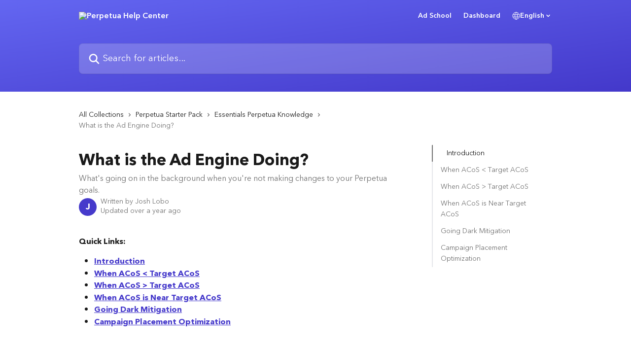

--- FILE ---
content_type: text/html; charset=utf-8
request_url: https://help.perpetua.io/en/articles/5897118-what-is-the-ad-engine-doing
body_size: 18387
content:
<!DOCTYPE html><html lang="en"><head><meta charSet="utf-8" data-next-head=""/><link href="https://help.perpetua.io/assets/font/485423" rel="preload" as="font" crossorigin="anonymous" class="jsx-2425523263" data-next-head=""/><link href="https://help.perpetua.io/assets/font/485424" rel="preload" as="font" crossorigin="anonymous" class="jsx-3231976145" data-next-head=""/><link href="https://help.perpetua.io/assets/font/485425" rel="preload" as="font" crossorigin="anonymous" class="jsx-402074864" data-next-head=""/><link href="https://help.perpetua.io/assets/font/485426" rel="preload" as="font" crossorigin="anonymous" class="jsx-2566810390" data-next-head=""/><link href="https://help.perpetua.io/assets/font/492811" rel="preload" as="font" crossorigin="anonymous" class="jsx-1301594649" data-next-head=""/><link href="https://help.perpetua.io/assets/font/492812" rel="preload" as="font" crossorigin="anonymous" class="jsx-2949485726" data-next-head=""/><link href="https://help.perpetua.io/assets/font/492813" rel="preload" as="font" crossorigin="anonymous" class="jsx-4029210495" data-next-head=""/><link href="https://help.perpetua.io/assets/font/492814" rel="preload" as="font" crossorigin="anonymous" class="jsx-446395485" data-next-head=""/><link href="https://help.perpetua.io/assets/font/492815" rel="preload" as="font" crossorigin="anonymous" class="jsx-726937885" data-next-head=""/><link href="https://help.perpetua.io/assets/font/492816" rel="preload" as="font" crossorigin="anonymous" class="jsx-2737934455" data-next-head=""/><link href="https://help.perpetua.io/assets/font/492817" rel="preload" as="font" crossorigin="anonymous" class="jsx-3861351543" data-next-head=""/><link href="https://help.perpetua.io/assets/font/492818" rel="preload" as="font" crossorigin="anonymous" class="jsx-1716626966" data-next-head=""/><link href="https://help.perpetua.io/assets/font/492819" rel="preload" as="font" crossorigin="anonymous" class="jsx-498782940" data-next-head=""/><link href="https://help.perpetua.io/assets/font/492820" rel="preload" as="font" crossorigin="anonymous" class="jsx-3028790868" data-next-head=""/><link href="https://help.perpetua.io/assets/font/492821" rel="preload" as="font" crossorigin="anonymous" class="jsx-4254287569" data-next-head=""/><link href="https://help.perpetua.io/assets/font/492822" rel="preload" as="font" crossorigin="anonymous" class="jsx-1361028730" data-next-head=""/><link href="https://help.perpetua.io/assets/font/492823" rel="preload" as="font" crossorigin="anonymous" class="jsx-2401727965" data-next-head=""/><link href="https://help.perpetua.io/assets/font/492824" rel="preload" as="font" crossorigin="anonymous" class="jsx-136074803" data-next-head=""/><link href="https://help.perpetua.io/assets/font/492825" rel="preload" as="font" crossorigin="anonymous" class="jsx-1651021052" data-next-head=""/><link href="https://help.perpetua.io/assets/font/492826" rel="preload" as="font" crossorigin="anonymous" class="jsx-3795498135" data-next-head=""/><link href="https://help.perpetua.io/assets/font/485423" rel="preload" as="font" crossorigin="anonymous" class="jsx-2425523263" data-next-head=""/><link href="https://help.perpetua.io/assets/font/485424" rel="preload" as="font" crossorigin="anonymous" class="jsx-3231976145" data-next-head=""/><link href="https://help.perpetua.io/assets/font/485425" rel="preload" as="font" crossorigin="anonymous" class="jsx-402074864" data-next-head=""/><link href="https://help.perpetua.io/assets/font/485426" rel="preload" as="font" crossorigin="anonymous" class="jsx-2566810390" data-next-head=""/><link href="https://help.perpetua.io/assets/font/492811" rel="preload" as="font" crossorigin="anonymous" class="jsx-1301594649" data-next-head=""/><link href="https://help.perpetua.io/assets/font/492812" rel="preload" as="font" crossorigin="anonymous" class="jsx-2949485726" data-next-head=""/><link href="https://help.perpetua.io/assets/font/492813" rel="preload" as="font" crossorigin="anonymous" class="jsx-4029210495" data-next-head=""/><link href="https://help.perpetua.io/assets/font/492814" rel="preload" as="font" crossorigin="anonymous" class="jsx-446395485" data-next-head=""/><link href="https://help.perpetua.io/assets/font/492815" rel="preload" as="font" crossorigin="anonymous" class="jsx-726937885" data-next-head=""/><link href="https://help.perpetua.io/assets/font/492816" rel="preload" as="font" crossorigin="anonymous" class="jsx-2737934455" data-next-head=""/><link href="https://help.perpetua.io/assets/font/492817" rel="preload" as="font" crossorigin="anonymous" class="jsx-3861351543" data-next-head=""/><link href="https://help.perpetua.io/assets/font/492818" rel="preload" as="font" crossorigin="anonymous" class="jsx-1716626966" data-next-head=""/><link href="https://help.perpetua.io/assets/font/492819" rel="preload" as="font" crossorigin="anonymous" class="jsx-498782940" data-next-head=""/><link href="https://help.perpetua.io/assets/font/492820" rel="preload" as="font" crossorigin="anonymous" class="jsx-3028790868" data-next-head=""/><link href="https://help.perpetua.io/assets/font/492821" rel="preload" as="font" crossorigin="anonymous" class="jsx-4254287569" data-next-head=""/><link href="https://help.perpetua.io/assets/font/492822" rel="preload" as="font" crossorigin="anonymous" class="jsx-1361028730" data-next-head=""/><link href="https://help.perpetua.io/assets/font/492823" rel="preload" as="font" crossorigin="anonymous" class="jsx-2401727965" data-next-head=""/><link href="https://help.perpetua.io/assets/font/492824" rel="preload" as="font" crossorigin="anonymous" class="jsx-136074803" data-next-head=""/><link href="https://help.perpetua.io/assets/font/492825" rel="preload" as="font" crossorigin="anonymous" class="jsx-1651021052" data-next-head=""/><link href="https://help.perpetua.io/assets/font/492826" rel="preload" as="font" crossorigin="anonymous" class="jsx-3795498135" data-next-head=""/><title data-next-head="">What is the Ad Engine Doing? | Perpetua Help Center</title><meta property="og:title" content="What is the Ad Engine Doing? | Perpetua Help Center" data-next-head=""/><meta name="twitter:title" content="What is the Ad Engine Doing? | Perpetua Help Center" data-next-head=""/><meta property="og:description" content="What&#x27;s going on in the background when you&#x27;re not making changes to your Perpetua goals." data-next-head=""/><meta name="twitter:description" content="What&#x27;s going on in the background when you&#x27;re not making changes to your Perpetua goals." data-next-head=""/><meta name="description" content="What&#x27;s going on in the background when you&#x27;re not making changes to your Perpetua goals." data-next-head=""/><meta property="og:type" content="article" data-next-head=""/><meta property="og:image" content="https://downloads.intercomcdn.com/i/o/485417/5a84205e5c7280ea84f4d3ca/2c27c8ba103425d2dc3e678d944ef0a5.png" data-next-head=""/><meta property="twitter:image" content="https://downloads.intercomcdn.com/i/o/485417/5a84205e5c7280ea84f4d3ca/2c27c8ba103425d2dc3e678d944ef0a5.png" data-next-head=""/><meta name="robots" content="all" data-next-head=""/><meta name="viewport" content="width=device-width, initial-scale=1" data-next-head=""/><link href="https://intercom.help/perpetua-labs/assets/favicon" rel="icon" data-next-head=""/><link rel="canonical" href="https://help.perpetua.io/en/articles/5897118-what-is-the-ad-engine-doing" data-next-head=""/><link rel="alternate" href="https://help.perpetua.io/en/articles/5897118-what-is-the-ad-engine-doing" hrefLang="en" data-next-head=""/><link rel="alternate" href="https://help.perpetua.io/de/articles/5897118-was-macht-die-ad-engine" hrefLang="de" data-next-head=""/><link rel="alternate" href="https://help.perpetua.io/zh-CN/articles/5897118-广告引擎是怎么运作的" hrefLang="zh-CN" data-next-head=""/><link rel="alternate" href="https://help.perpetua.io/en/articles/5897118-what-is-the-ad-engine-doing" hrefLang="x-default" data-next-head=""/><link nonce="7gmgKEW1X8ijf6WjdtnIISHXPo7nSXjRtxHpBYxiG/o=" rel="preload" href="https://static.intercomassets.com/_next/static/css/3141721a1e975790.css" as="style"/><link nonce="7gmgKEW1X8ijf6WjdtnIISHXPo7nSXjRtxHpBYxiG/o=" rel="stylesheet" href="https://static.intercomassets.com/_next/static/css/3141721a1e975790.css" data-n-g=""/><noscript data-n-css="7gmgKEW1X8ijf6WjdtnIISHXPo7nSXjRtxHpBYxiG/o="></noscript><script defer="" nonce="7gmgKEW1X8ijf6WjdtnIISHXPo7nSXjRtxHpBYxiG/o=" nomodule="" src="https://static.intercomassets.com/_next/static/chunks/polyfills-42372ed130431b0a.js"></script><script src="https://static.intercomassets.com/_next/static/chunks/webpack-4329b0130a2da38c.js" nonce="7gmgKEW1X8ijf6WjdtnIISHXPo7nSXjRtxHpBYxiG/o=" defer=""></script><script src="https://static.intercomassets.com/_next/static/chunks/framework-1f1b8d38c1d86c61.js" nonce="7gmgKEW1X8ijf6WjdtnIISHXPo7nSXjRtxHpBYxiG/o=" defer=""></script><script src="https://static.intercomassets.com/_next/static/chunks/main-1c797af064b95ede.js" nonce="7gmgKEW1X8ijf6WjdtnIISHXPo7nSXjRtxHpBYxiG/o=" defer=""></script><script src="https://static.intercomassets.com/_next/static/chunks/pages/_app-16b1c51dc50ce62c.js" nonce="7gmgKEW1X8ijf6WjdtnIISHXPo7nSXjRtxHpBYxiG/o=" defer=""></script><script src="https://static.intercomassets.com/_next/static/chunks/d0502abb-aa607f45f5026044.js" nonce="7gmgKEW1X8ijf6WjdtnIISHXPo7nSXjRtxHpBYxiG/o=" defer=""></script><script src="https://static.intercomassets.com/_next/static/chunks/6190-ef428f6633b5a03f.js" nonce="7gmgKEW1X8ijf6WjdtnIISHXPo7nSXjRtxHpBYxiG/o=" defer=""></script><script src="https://static.intercomassets.com/_next/static/chunks/5729-6d79ddfe1353a77c.js" nonce="7gmgKEW1X8ijf6WjdtnIISHXPo7nSXjRtxHpBYxiG/o=" defer=""></script><script src="https://static.intercomassets.com/_next/static/chunks/2384-242e4a028ba58b01.js" nonce="7gmgKEW1X8ijf6WjdtnIISHXPo7nSXjRtxHpBYxiG/o=" defer=""></script><script src="https://static.intercomassets.com/_next/static/chunks/4835-9db7cd232aae5617.js" nonce="7gmgKEW1X8ijf6WjdtnIISHXPo7nSXjRtxHpBYxiG/o=" defer=""></script><script src="https://static.intercomassets.com/_next/static/chunks/2735-6fafbb9ff4abfca1.js" nonce="7gmgKEW1X8ijf6WjdtnIISHXPo7nSXjRtxHpBYxiG/o=" defer=""></script><script src="https://static.intercomassets.com/_next/static/chunks/pages/%5BhelpCenterIdentifier%5D/%5Blocale%5D/articles/%5BarticleSlug%5D-0426bb822f2fd459.js" nonce="7gmgKEW1X8ijf6WjdtnIISHXPo7nSXjRtxHpBYxiG/o=" defer=""></script><script src="https://static.intercomassets.com/_next/static/dcveWpjDkKLaCNqXQfidw/_buildManifest.js" nonce="7gmgKEW1X8ijf6WjdtnIISHXPo7nSXjRtxHpBYxiG/o=" defer=""></script><script src="https://static.intercomassets.com/_next/static/dcveWpjDkKLaCNqXQfidw/_ssgManifest.js" nonce="7gmgKEW1X8ijf6WjdtnIISHXPo7nSXjRtxHpBYxiG/o=" defer=""></script><meta name="sentry-trace" content="b8049dcd7af79fc38099ac84b6bf2699-7dad1b4a2361091a-0"/><meta name="baggage" content="sentry-environment=production,sentry-release=5db4adc5ca89d3414b2c9bdae7dac8422dffc434,sentry-public_key=187f842308a64dea9f1f64d4b1b9c298,sentry-trace_id=b8049dcd7af79fc38099ac84b6bf2699,sentry-org_id=2129,sentry-sampled=false,sentry-sample_rand=0.18129123389288582,sentry-sample_rate=0"/><style id="__jsx-930312407">:root{--body-bg: rgb(255, 255, 255);
--body-image: none;
--body-bg-rgb: 255, 255, 255;
--body-border: rgb(230, 230, 230);
--body-primary-color: #1a1a1a;
--body-secondary-color: #737373;
--body-reaction-bg: rgb(242, 242, 242);
--body-reaction-text-color: rgb(64, 64, 64);
--body-toc-active-border: #737373;
--body-toc-inactive-border: #f2f2f2;
--body-toc-inactive-color: #737373;
--body-toc-active-font-weight: 400;
--body-table-border: rgb(204, 204, 204);
--body-color: hsl(0, 0%, 0%);
--footer-bg: rgb(255, 255, 255);
--footer-image: none;
--footer-border: rgb(230, 230, 230);
--footer-color: hsl(211, 10%, 61%);
--header-bg: none;
--header-image: linear-gradient(to bottom right, #6366F1,#4338CA);
--header-color: hsl(0, 0%, 100%);
--collection-card-bg: rgb(255, 255, 255);
--collection-card-image: none;
--collection-card-color: hsl(231, 15%, 25%);
--card-bg: rgb(255, 255, 255);
--card-border-color: rgb(230, 230, 230);
--card-border-inner-radius: 6px;
--card-border-radius: 8px;
--card-shadow: 0 1px 2px 0 rgb(0 0 0 / 0.05);
--search-bar-border-radius: 8px;
--search-bar-width: 100%;
--ticket-blue-bg-color: #dce1f9;
--ticket-blue-text-color: #334bfa;
--ticket-green-bg-color: #d7efdc;
--ticket-green-text-color: #0f7134;
--ticket-orange-bg-color: #ffebdb;
--ticket-orange-text-color: #b24d00;
--ticket-red-bg-color: #ffdbdb;
--ticket-red-text-color: #df2020;
--header-height: 245px;
--header-subheader-background-color: #000000;
--header-subheader-font-color: #FFFFFF;
--content-block-bg: rgb(255, 255, 255);
--content-block-image: none;
--content-block-color: hsl(0, 0%, 10%);
--content-block-button-bg: rgb(51, 75, 250);
--content-block-button-image: none;
--content-block-button-color: hsl(0, 0%, 100%);
--content-block-button-radius: 6px;
--content-block-margin: 0;
--content-block-width: auto;
--primary-color: hsl(245, 58%, 51%);
--primary-color-alpha-10: hsla(245, 58%, 51%, 0.1);
--primary-color-alpha-60: hsla(245, 58%, 51%, 0.6);
--text-on-primary-color: #ffffff}</style><style id="__jsx-2425523263">@font-face{font-family:AvenirNextWorld;font-display:fallback;font-weight: 100;
          
          font-style: italic;
          src: url('https://help.perpetua.io/assets/font/485423')}</style><style id="__jsx-3231976145">@font-face{font-family:AvenirNextWorld;font-display:fallback;font-weight: 100;
          
          font-style: normal;
          src: url('https://help.perpetua.io/assets/font/485424')}</style><style id="__jsx-402074864">@font-face{font-family:AvenirNextWorld;font-display:fallback;font-weight: 800;
          
          font-style: italic;
          src: url('https://help.perpetua.io/assets/font/485425')}</style><style id="__jsx-2566810390">@font-face{font-family:AvenirNextWorld;font-display:fallback;font-weight: 400;
          
          font-style: normal;
          src: url('https://help.perpetua.io/assets/font/485426')}</style><style id="__jsx-1301594649">@font-face{font-family:AvenirNextWorld;font-display:fallback;font-weight: 500;
          
          font-style: normal;
          src: url('https://help.perpetua.io/assets/font/492811')}</style><style id="__jsx-2949485726">@font-face{font-family:AvenirNextWorld;font-display:fallback;font-weight: 100;
          
          font-style: normal;
          src: url('https://help.perpetua.io/assets/font/492812')}</style><style id="__jsx-4029210495">@font-face{font-family:AvenirNextWorld;font-display:fallback;font-weight: 800;
          
          font-style: italic;
          src: url('https://help.perpetua.io/assets/font/492813')}</style><style id="__jsx-446395485">@font-face{font-family:AvenirNextWorld;font-display:fallback;font-weight: 400;
          
          font-style: normal;
          src: url('https://help.perpetua.io/assets/font/492814')}</style><style id="__jsx-726937885">@font-face{font-family:AvenirNextWorld;font-display:fallback;font-weight: 500;
          
          font-style: normal;
          src: url('https://help.perpetua.io/assets/font/492815')}</style><style id="__jsx-2737934455">@font-face{font-family:AvenirNextWorld;font-display:fallback;font-weight: 500;
          
          font-style: italic;
          src: url('https://help.perpetua.io/assets/font/492816')}</style><style id="__jsx-3861351543">@font-face{font-family:AvenirNextWorld;font-display:fallback;font-weight: 400;
          
          font-style: italic;
          src: url('https://help.perpetua.io/assets/font/492817')}</style><style id="__jsx-1716626966">@font-face{font-family:AvenirNextWorld;font-display:fallback;font-weight: 300;
          
          font-style: normal;
          src: url('https://help.perpetua.io/assets/font/492818')}</style><style id="__jsx-498782940">@font-face{font-family:AvenirNextWorld;font-display:fallback;font-weight: 800;
          
          font-style: normal;
          src: url('https://help.perpetua.io/assets/font/492819')}</style><style id="__jsx-3028790868">@font-face{font-family:AvenirNextWorld;font-display:fallback;font-weight: 300;
          
          font-style: italic;
          src: url('https://help.perpetua.io/assets/font/492820')}</style><style id="__jsx-4254287569">@font-face{font-family:AvenirNextWorld;font-display:fallback;font-weight: 700;
          
          font-style: italic;
          src: url('https://help.perpetua.io/assets/font/492821')}</style><style id="__jsx-1361028730">@font-face{font-family:AvenirNextWorld;font-display:fallback;font-weight: 600;
          
          font-style: normal;
          src: url('https://help.perpetua.io/assets/font/492822')}</style><style id="__jsx-2401727965">@font-face{font-family:AvenirNextWorld;font-display:fallback;font-weight: 900;
          
          font-style: italic;
          src: url('https://help.perpetua.io/assets/font/492823')}</style><style id="__jsx-136074803">@font-face{font-family:AvenirNextWorld;font-display:fallback;font-weight: 900;
          
          font-style: normal;
          src: url('https://help.perpetua.io/assets/font/492824')}</style><style id="__jsx-1651021052">@font-face{font-family:AvenirNextWorld;font-display:fallback;font-weight: 700;
          
          font-style: normal;
          src: url('https://help.perpetua.io/assets/font/492825')}</style><style id="__jsx-3795498135">@font-face{font-family:AvenirNextWorld;font-display:fallback;font-weight: 600;
          
          font-style: italic;
          src: url('https://help.perpetua.io/assets/font/492826')}</style><style id="__jsx-3847735321">:root{--font-family-primary: AvenirNextWorld}</style><style id="__jsx-3963948719">:root{--font-family-secondary: AvenirNextWorld}</style><style id="__jsx-cf6f0ea00fa5c760">.fade-background.jsx-cf6f0ea00fa5c760{background:radial-gradient(333.38%100%at 50%0%,rgba(var(--body-bg-rgb),0)0%,rgba(var(--body-bg-rgb),.00925356)11.67%,rgba(var(--body-bg-rgb),.0337355)21.17%,rgba(var(--body-bg-rgb),.0718242)28.85%,rgba(var(--body-bg-rgb),.121898)35.03%,rgba(var(--body-bg-rgb),.182336)40.05%,rgba(var(--body-bg-rgb),.251516)44.25%,rgba(var(--body-bg-rgb),.327818)47.96%,rgba(var(--body-bg-rgb),.409618)51.51%,rgba(var(--body-bg-rgb),.495297)55.23%,rgba(var(--body-bg-rgb),.583232)59.47%,rgba(var(--body-bg-rgb),.671801)64.55%,rgba(var(--body-bg-rgb),.759385)70.81%,rgba(var(--body-bg-rgb),.84436)78.58%,rgba(var(--body-bg-rgb),.9551)88.2%,rgba(var(--body-bg-rgb),1)100%),var(--header-image),var(--header-bg);background-size:cover;background-position-x:center}</style><style id="__jsx-27f84a20f81f6ce9">.table-of-contents::-webkit-scrollbar{width:8px}.table-of-contents::-webkit-scrollbar-thumb{background-color:#f2f2f2;border-radius:8px}</style><style id="__jsx-a49d9ef8a9865a27">.table_of_contents.jsx-a49d9ef8a9865a27{max-width:260px;min-width:260px}</style><style id="__jsx-4bed0c08ce36899e">.article_body a:not(.intercom-h2b-button){color:var(--primary-color)}article a.intercom-h2b-button{background-color:var(--primary-color);border:0}.zendesk-article table{overflow-x:scroll!important;display:block!important;height:auto!important}.intercom-interblocks-unordered-nested-list ul,.intercom-interblocks-ordered-nested-list ol{margin-top:16px;margin-bottom:16px}.intercom-interblocks-unordered-nested-list ul .intercom-interblocks-unordered-nested-list ul,.intercom-interblocks-unordered-nested-list ul .intercom-interblocks-ordered-nested-list ol,.intercom-interblocks-ordered-nested-list ol .intercom-interblocks-ordered-nested-list ol,.intercom-interblocks-ordered-nested-list ol .intercom-interblocks-unordered-nested-list ul{margin-top:0;margin-bottom:0}.intercom-interblocks-image a:focus{outline-offset:3px}</style></head><body><div id="__next"><div dir="ltr" class="h-full w-full"><a href="#main-content" class="sr-only font-bold text-header-color focus:not-sr-only focus:absolute focus:left-4 focus:top-4 focus:z-50" aria-roledescription="Link, Press control-option-right-arrow to exit">Skip to main content</a><main class="header__lite"><header id="header" data-testid="header" class="jsx-cf6f0ea00fa5c760 flex flex-col text-header-color"><div class="jsx-cf6f0ea00fa5c760 relative flex grow flex-col mb-9 bg-header-bg bg-header-image bg-cover bg-center pb-9"><div id="sr-announcement" aria-live="polite" class="jsx-cf6f0ea00fa5c760 sr-only"></div><div class="jsx-cf6f0ea00fa5c760 flex h-full flex-col items-center marker:shrink-0"><section class="relative flex w-full flex-col mb-6 pb-6"><div class="header__meta_wrapper flex justify-center px-5 pt-6 leading-none sm:px-10"><div class="flex items-center w-240" data-testid="subheader-container"><div class="mo__body header__site_name"><div class="header__logo"><a href="/en/"><img src="https://downloads.intercomcdn.com/i/o/416838/184c4efe8cea27f0eb15a4df/e901c7bf3562d43dda0033c3d2df51b1.png" height="200" alt="Perpetua Help Center"/></a></div></div><div><div class="flex items-center font-semibold"><div class="flex items-center md:hidden" data-testid="small-screen-children"><button class="flex items-center border-none bg-transparent px-1.5" data-testid="hamburger-menu-button" aria-label="Open menu"><svg width="24" height="24" viewBox="0 0 16 16" xmlns="http://www.w3.org/2000/svg" class="fill-current"><path d="M1.86861 2C1.38889 2 1 2.3806 1 2.85008C1 3.31957 1.38889 3.70017 1.86861 3.70017H14.1314C14.6111 3.70017 15 3.31957 15 2.85008C15 2.3806 14.6111 2 14.1314 2H1.86861Z"></path><path d="M1 8C1 7.53051 1.38889 7.14992 1.86861 7.14992H14.1314C14.6111 7.14992 15 7.53051 15 8C15 8.46949 14.6111 8.85008 14.1314 8.85008H1.86861C1.38889 8.85008 1 8.46949 1 8Z"></path><path d="M1 13.1499C1 12.6804 1.38889 12.2998 1.86861 12.2998H14.1314C14.6111 12.2998 15 12.6804 15 13.1499C15 13.6194 14.6111 14 14.1314 14H1.86861C1.38889 14 1 13.6194 1 13.1499Z"></path></svg></button><div class="fixed right-0 top-0 z-50 h-full w-full hidden" data-testid="hamburger-menu"><div class="flex h-full w-full justify-end bg-black bg-opacity-30"><div class="flex h-fit w-full flex-col bg-white opacity-100 sm:h-full sm:w-1/2"><button class="text-body-font flex items-center self-end border-none bg-transparent pr-6 pt-6" data-testid="hamburger-menu-close-button" aria-label="Close menu"><svg width="24" height="24" viewBox="0 0 16 16" xmlns="http://www.w3.org/2000/svg"><path d="M3.5097 3.5097C3.84165 3.17776 4.37984 3.17776 4.71178 3.5097L7.99983 6.79775L11.2879 3.5097C11.6198 3.17776 12.158 3.17776 12.49 3.5097C12.8219 3.84165 12.8219 4.37984 12.49 4.71178L9.20191 7.99983L12.49 11.2879C12.8219 11.6198 12.8219 12.158 12.49 12.49C12.158 12.8219 11.6198 12.8219 11.2879 12.49L7.99983 9.20191L4.71178 12.49C4.37984 12.8219 3.84165 12.8219 3.5097 12.49C3.17776 12.158 3.17776 11.6198 3.5097 11.2879L6.79775 7.99983L3.5097 4.71178C3.17776 4.37984 3.17776 3.84165 3.5097 3.5097Z"></path></svg></button><nav class="flex flex-col pl-4 text-black"><a target="_blank" rel="noopener noreferrer" href="https://adschool.perpetua.io/" class="mx-5 mb-5 text-md no-underline hover:opacity-80 md:mx-3 md:my-0 md:text-base" data-testid="header-link-0">Ad School</a><a target="_blank" rel="noopener noreferrer" href="https://app.perpetua.io" class="mx-5 mb-5 text-md no-underline hover:opacity-80 md:mx-3 md:my-0 md:text-base" data-testid="header-link-1">Dashboard</a><div class="relative cursor-pointer has-[:focus]:outline"><select class="peer absolute z-10 block h-6 w-full cursor-pointer opacity-0 md:text-base" aria-label="Change language" id="language-selector"><option value="/en/articles/5897118-what-is-the-ad-engine-doing" class="text-black" selected="">English</option><option value="/de/articles/5897118-was-macht-die-ad-engine" class="text-black">Deutsch</option><option value="/ja/articles/5897118" class="text-black">日本語</option><option value="/zh-CN/articles/5897118-广告引擎是怎么运作的" class="text-black">简体中文</option></select><div class="mb-10 ml-5 flex items-center gap-1 text-md hover:opacity-80 peer-hover:opacity-80 md:m-0 md:ml-3 md:text-base" aria-hidden="true"><svg id="locale-picker-globe" width="16" height="16" viewBox="0 0 16 16" fill="none" xmlns="http://www.w3.org/2000/svg" class="shrink-0" aria-hidden="true"><path d="M8 15C11.866 15 15 11.866 15 8C15 4.13401 11.866 1 8 1C4.13401 1 1 4.13401 1 8C1 11.866 4.13401 15 8 15Z" stroke="currentColor" stroke-linecap="round" stroke-linejoin="round"></path><path d="M8 15C9.39949 15 10.534 11.866 10.534 8C10.534 4.13401 9.39949 1 8 1C6.60051 1 5.466 4.13401 5.466 8C5.466 11.866 6.60051 15 8 15Z" stroke="currentColor" stroke-linecap="round" stroke-linejoin="round"></path><path d="M1.448 5.75989H14.524" stroke="currentColor" stroke-linecap="round" stroke-linejoin="round"></path><path d="M1.448 10.2402H14.524" stroke="currentColor" stroke-linecap="round" stroke-linejoin="round"></path></svg>English<svg id="locale-picker-arrow" width="16" height="16" viewBox="0 0 16 16" fill="none" xmlns="http://www.w3.org/2000/svg" class="shrink-0" aria-hidden="true"><path d="M5 6.5L8.00093 9.5L11 6.50187" stroke="currentColor" stroke-width="1.5" stroke-linecap="round" stroke-linejoin="round"></path></svg></div></div></nav></div></div></div></div><nav class="hidden items-center md:flex" data-testid="large-screen-children"><a target="_blank" rel="noopener noreferrer" href="https://adschool.perpetua.io/" class="mx-5 mb-5 text-md no-underline hover:opacity-80 md:mx-3 md:my-0 md:text-base" data-testid="header-link-0">Ad School</a><a target="_blank" rel="noopener noreferrer" href="https://app.perpetua.io" class="mx-5 mb-5 text-md no-underline hover:opacity-80 md:mx-3 md:my-0 md:text-base" data-testid="header-link-1">Dashboard</a><div class="relative cursor-pointer has-[:focus]:outline"><select class="peer absolute z-10 block h-6 w-full cursor-pointer opacity-0 md:text-base" aria-label="Change language" id="language-selector"><option value="/en/articles/5897118-what-is-the-ad-engine-doing" class="text-black" selected="">English</option><option value="/de/articles/5897118-was-macht-die-ad-engine" class="text-black">Deutsch</option><option value="/ja/articles/5897118" class="text-black">日本語</option><option value="/zh-CN/articles/5897118-广告引擎是怎么运作的" class="text-black">简体中文</option></select><div class="mb-10 ml-5 flex items-center gap-1 text-md hover:opacity-80 peer-hover:opacity-80 md:m-0 md:ml-3 md:text-base" aria-hidden="true"><svg id="locale-picker-globe" width="16" height="16" viewBox="0 0 16 16" fill="none" xmlns="http://www.w3.org/2000/svg" class="shrink-0" aria-hidden="true"><path d="M8 15C11.866 15 15 11.866 15 8C15 4.13401 11.866 1 8 1C4.13401 1 1 4.13401 1 8C1 11.866 4.13401 15 8 15Z" stroke="currentColor" stroke-linecap="round" stroke-linejoin="round"></path><path d="M8 15C9.39949 15 10.534 11.866 10.534 8C10.534 4.13401 9.39949 1 8 1C6.60051 1 5.466 4.13401 5.466 8C5.466 11.866 6.60051 15 8 15Z" stroke="currentColor" stroke-linecap="round" stroke-linejoin="round"></path><path d="M1.448 5.75989H14.524" stroke="currentColor" stroke-linecap="round" stroke-linejoin="round"></path><path d="M1.448 10.2402H14.524" stroke="currentColor" stroke-linecap="round" stroke-linejoin="round"></path></svg>English<svg id="locale-picker-arrow" width="16" height="16" viewBox="0 0 16 16" fill="none" xmlns="http://www.w3.org/2000/svg" class="shrink-0" aria-hidden="true"><path d="M5 6.5L8.00093 9.5L11 6.50187" stroke="currentColor" stroke-width="1.5" stroke-linecap="round" stroke-linejoin="round"></path></svg></div></div></nav></div></div></div></div></section><section class="relative mx-5 flex h-full w-full flex-col items-center px-5 sm:px-10"><div class="flex h-full max-w-full flex-col w-240 justify-end" data-testid="main-header-container"><div id="search-bar" class="relative w-full"><form action="/en/" autoComplete="off"><div class="flex w-full flex-col items-start"><div class="relative flex w-full sm:w-search-bar"><label for="search-input" class="sr-only">Search for articles...</label><input id="search-input" type="text" autoComplete="off" class="peer w-full rounded-search-bar border border-black-alpha-8 bg-white-alpha-20 p-4 ps-12 font-secondary text-lg text-header-color shadow-search-bar outline-none transition ease-linear placeholder:text-header-color hover:bg-white-alpha-27 hover:shadow-search-bar-hover focus:border-transparent focus:bg-white focus:text-black-10 focus:shadow-search-bar-focused placeholder:focus:text-black-45" placeholder="Search for articles..." name="q" aria-label="Search for articles..." value=""/><div class="absolute inset-y-0 start-0 flex items-center fill-header-color peer-focus-visible:fill-black-45 pointer-events-none ps-5"><svg width="22" height="21" viewBox="0 0 22 21" xmlns="http://www.w3.org/2000/svg" class="fill-inherit" aria-hidden="true"><path fill-rule="evenodd" clip-rule="evenodd" d="M3.27485 8.7001C3.27485 5.42781 5.92757 2.7751 9.19985 2.7751C12.4721 2.7751 15.1249 5.42781 15.1249 8.7001C15.1249 11.9724 12.4721 14.6251 9.19985 14.6251C5.92757 14.6251 3.27485 11.9724 3.27485 8.7001ZM9.19985 0.225098C4.51924 0.225098 0.724854 4.01948 0.724854 8.7001C0.724854 13.3807 4.51924 17.1751 9.19985 17.1751C11.0802 17.1751 12.8176 16.5627 14.2234 15.5265L19.0981 20.4013C19.5961 20.8992 20.4033 20.8992 20.9013 20.4013C21.3992 19.9033 21.3992 19.0961 20.9013 18.5981L16.0264 13.7233C17.0625 12.3176 17.6749 10.5804 17.6749 8.7001C17.6749 4.01948 13.8805 0.225098 9.19985 0.225098Z"></path></svg></div></div></div></form></div></div></section></div></div></header><div class="z-1 flex shrink-0 grow basis-auto justify-center px-5 sm:px-10"><section data-testid="main-content" id="main-content" class="max-w-full w-240"><section data-testid="article-section" class="section section__article"><div class="flex-row-reverse justify-between flex"><div class="jsx-a49d9ef8a9865a27 w-61 sticky top-8 ml-7 max-w-61 self-start max-lg:hidden mt-16"><div class="jsx-27f84a20f81f6ce9 table-of-contents max-h-[calc(100vh-96px)] overflow-y-auto rounded-2xl text-body-primary-color hover:text-primary max-lg:border max-lg:border-solid max-lg:border-body-border max-lg:shadow-solid-1"><div data-testid="toc-dropdown" class="jsx-27f84a20f81f6ce9 hidden cursor-pointer justify-between border-b max-lg:flex max-lg:flex-row max-lg:border-x-0 max-lg:border-t-0 max-lg:border-solid max-lg:border-b-body-border"><div class="jsx-27f84a20f81f6ce9 my-2 max-lg:pl-4">Table of contents</div><div class="jsx-27f84a20f81f6ce9 "><svg class="ml-2 mr-4 mt-3 transition-transform" transform="rotate(180)" width="16" height="16" fill="none" xmlns="http://www.w3.org/2000/svg"><path fill-rule="evenodd" clip-rule="evenodd" d="M3.93353 5.93451C4.24595 5.62209 4.75248 5.62209 5.0649 5.93451L7.99922 8.86882L10.9335 5.93451C11.246 5.62209 11.7525 5.62209 12.0649 5.93451C12.3773 6.24693 12.3773 6.75346 12.0649 7.06588L8.5649 10.5659C8.25249 10.8783 7.74595 10.8783 7.43353 10.5659L3.93353 7.06588C3.62111 6.75346 3.62111 6.24693 3.93353 5.93451Z" fill="currentColor"></path></svg></div></div><div data-testid="toc-body" class="jsx-27f84a20f81f6ce9 my-2"><section data-testid="toc-section-0" class="jsx-27f84a20f81f6ce9 flex border-y-0 border-e-0 border-s-2 border-solid py-1.5 max-lg:border-none border-body-toc-active-border px-7"><a id="#h_ea8cd92152" href="#h_ea8cd92152" data-testid="toc-link-0" class="jsx-27f84a20f81f6ce9 w-full no-underline hover:text-body-primary-color max-lg:inline-block max-lg:text-body-primary-color max-lg:hover:text-primary lg:text-base font-toc-active text-body-primary-color"></a></section><section data-testid="toc-section-1" class="jsx-27f84a20f81f6ce9 flex border-y-0 border-e-0 border-s-2 border-solid py-1.5 max-lg:border-none px-4"><a id="#h_9927053a51" href="#h_9927053a51" data-testid="toc-link-1" class="jsx-27f84a20f81f6ce9 w-full no-underline hover:text-body-primary-color max-lg:inline-block max-lg:text-body-primary-color max-lg:hover:text-primary lg:text-base text-body-toc-inactive-color"></a></section><section data-testid="toc-section-2" class="jsx-27f84a20f81f6ce9 flex border-y-0 border-e-0 border-s-2 border-solid py-1.5 max-lg:border-none px-4"><a id="#h_8bb796e5a4" href="#h_8bb796e5a4" data-testid="toc-link-2" class="jsx-27f84a20f81f6ce9 w-full no-underline hover:text-body-primary-color max-lg:inline-block max-lg:text-body-primary-color max-lg:hover:text-primary lg:text-base text-body-toc-inactive-color"></a></section><section data-testid="toc-section-3" class="jsx-27f84a20f81f6ce9 flex border-y-0 border-e-0 border-s-2 border-solid py-1.5 max-lg:border-none px-4"><a id="#h_030f39635d" href="#h_030f39635d" data-testid="toc-link-3" class="jsx-27f84a20f81f6ce9 w-full no-underline hover:text-body-primary-color max-lg:inline-block max-lg:text-body-primary-color max-lg:hover:text-primary lg:text-base text-body-toc-inactive-color"></a></section><section data-testid="toc-section-4" class="jsx-27f84a20f81f6ce9 flex border-y-0 border-e-0 border-s-2 border-solid py-1.5 max-lg:border-none px-4"><a id="#h_5f19800479" href="#h_5f19800479" data-testid="toc-link-4" class="jsx-27f84a20f81f6ce9 w-full no-underline hover:text-body-primary-color max-lg:inline-block max-lg:text-body-primary-color max-lg:hover:text-primary lg:text-base text-body-toc-inactive-color"></a></section><section data-testid="toc-section-5" class="jsx-27f84a20f81f6ce9 flex border-y-0 border-e-0 border-s-2 border-solid py-1.5 max-lg:border-none px-4"><a id="#h_e3ec82dc2e" href="#h_e3ec82dc2e" data-testid="toc-link-5" class="jsx-27f84a20f81f6ce9 w-full no-underline hover:text-body-primary-color max-lg:inline-block max-lg:text-body-primary-color max-lg:hover:text-primary lg:text-base text-body-toc-inactive-color"></a></section></div></div></div><div class="relative z-3 w-full lg:max-w-160 "><div class="flex pb-6 max-md:pb-2 lg:max-w-160"><div tabindex="-1" class="focus:outline-none"><div class="flex flex-wrap items-baseline pb-4 text-base" tabindex="0" role="navigation" aria-label="Breadcrumb"><a href="/en/" class="pr-2 text-body-primary-color no-underline hover:text-body-secondary-color">All Collections</a><div class="pr-2" aria-hidden="true"><svg width="6" height="10" viewBox="0 0 6 10" class="block h-2 w-2 fill-body-secondary-color rtl:rotate-180" xmlns="http://www.w3.org/2000/svg"><path fill-rule="evenodd" clip-rule="evenodd" d="M0.648862 0.898862C0.316916 1.23081 0.316916 1.769 0.648862 2.10094L3.54782 4.9999L0.648862 7.89886C0.316916 8.23081 0.316917 8.769 0.648862 9.10094C0.980808 9.43289 1.519 9.43289 1.85094 9.10094L5.35094 5.60094C5.68289 5.269 5.68289 4.73081 5.35094 4.39886L1.85094 0.898862C1.519 0.566916 0.980807 0.566916 0.648862 0.898862Z"></path></svg></div><a href="https://help.perpetua.io/en/collections/2968133-perpetua-starter-pack" class="pr-2 text-body-primary-color no-underline hover:text-body-secondary-color" data-testid="breadcrumb-0">Perpetua Starter Pack</a><div class="pr-2" aria-hidden="true"><svg width="6" height="10" viewBox="0 0 6 10" class="block h-2 w-2 fill-body-secondary-color rtl:rotate-180" xmlns="http://www.w3.org/2000/svg"><path fill-rule="evenodd" clip-rule="evenodd" d="M0.648862 0.898862C0.316916 1.23081 0.316916 1.769 0.648862 2.10094L3.54782 4.9999L0.648862 7.89886C0.316916 8.23081 0.316917 8.769 0.648862 9.10094C0.980808 9.43289 1.519 9.43289 1.85094 9.10094L5.35094 5.60094C5.68289 5.269 5.68289 4.73081 5.35094 4.39886L1.85094 0.898862C1.519 0.566916 0.980807 0.566916 0.648862 0.898862Z"></path></svg></div><a href="https://help.perpetua.io/en/collections/10103253-essentials-perpetua-knowledge" class="pr-2 text-body-primary-color no-underline hover:text-body-secondary-color" data-testid="breadcrumb-1">Essentials Perpetua Knowledge</a><div class="pr-2" aria-hidden="true"><svg width="6" height="10" viewBox="0 0 6 10" class="block h-2 w-2 fill-body-secondary-color rtl:rotate-180" xmlns="http://www.w3.org/2000/svg"><path fill-rule="evenodd" clip-rule="evenodd" d="M0.648862 0.898862C0.316916 1.23081 0.316916 1.769 0.648862 2.10094L3.54782 4.9999L0.648862 7.89886C0.316916 8.23081 0.316917 8.769 0.648862 9.10094C0.980808 9.43289 1.519 9.43289 1.85094 9.10094L5.35094 5.60094C5.68289 5.269 5.68289 4.73081 5.35094 4.39886L1.85094 0.898862C1.519 0.566916 0.980807 0.566916 0.648862 0.898862Z"></path></svg></div><div class="text-body-secondary-color">What is the Ad Engine Doing?</div></div></div></div><div class=""><div class="article intercom-force-break"><div class="mb-10 max-lg:mb-6"><div class="flex flex-col gap-4"><div class="flex flex-col"><h1 class="mb-1 font-primary text-2xl font-bold leading-10 text-body-primary-color">What is the Ad Engine Doing?</h1><div class="text-md font-normal leading-normal text-body-secondary-color"><p>What&#x27;s going on in the background when you&#x27;re not making changes to your Perpetua goals.</p></div></div><div class="avatar"><div class="avatar__photo"><span class="inline-flex items-center justify-center rounded-full bg-primary text-lg font-bold leading-6 text-primary-text shadow-solid-2 shadow-body-bg [&amp;:nth-child(n+2)]:hidden lg:[&amp;:nth-child(n+2)]:inline-flex h-8 w-8 sm:h-9 sm:w-9"><span class="text-lg leading-6">J</span></span></div><div class="avatar__info -mt-0.5 text-base"><span class="text-body-secondary-color"><div>Written by <span>Josh Lobo</span></div> <!-- -->Updated over a year ago</span></div></div></div></div><div class="jsx-4bed0c08ce36899e flex-col"><div class="jsx-4bed0c08ce36899e mb-7 ml-0 text-md max-messenger:mb-6 lg:hidden"><div class="jsx-27f84a20f81f6ce9 table-of-contents max-h-[calc(100vh-96px)] overflow-y-auto rounded-2xl text-body-primary-color hover:text-primary max-lg:border max-lg:border-solid max-lg:border-body-border max-lg:shadow-solid-1"><div data-testid="toc-dropdown" class="jsx-27f84a20f81f6ce9 hidden cursor-pointer justify-between border-b max-lg:flex max-lg:flex-row max-lg:border-x-0 max-lg:border-t-0 max-lg:border-solid max-lg:border-b-body-border border-b-0"><div class="jsx-27f84a20f81f6ce9 my-2 max-lg:pl-4">Table of contents</div><div class="jsx-27f84a20f81f6ce9 "><svg class="ml-2 mr-4 mt-3 transition-transform" transform="" width="16" height="16" fill="none" xmlns="http://www.w3.org/2000/svg"><path fill-rule="evenodd" clip-rule="evenodd" d="M3.93353 5.93451C4.24595 5.62209 4.75248 5.62209 5.0649 5.93451L7.99922 8.86882L10.9335 5.93451C11.246 5.62209 11.7525 5.62209 12.0649 5.93451C12.3773 6.24693 12.3773 6.75346 12.0649 7.06588L8.5649 10.5659C8.25249 10.8783 7.74595 10.8783 7.43353 10.5659L3.93353 7.06588C3.62111 6.75346 3.62111 6.24693 3.93353 5.93451Z" fill="currentColor"></path></svg></div></div><div data-testid="toc-body" class="jsx-27f84a20f81f6ce9 hidden my-2"><section data-testid="toc-section-0" class="jsx-27f84a20f81f6ce9 flex border-y-0 border-e-0 border-s-2 border-solid py-1.5 max-lg:border-none border-body-toc-active-border px-7"><a id="#h_ea8cd92152" href="#h_ea8cd92152" data-testid="toc-link-0" class="jsx-27f84a20f81f6ce9 w-full no-underline hover:text-body-primary-color max-lg:inline-block max-lg:text-body-primary-color max-lg:hover:text-primary lg:text-base font-toc-active text-body-primary-color"></a></section><section data-testid="toc-section-1" class="jsx-27f84a20f81f6ce9 flex border-y-0 border-e-0 border-s-2 border-solid py-1.5 max-lg:border-none px-4"><a id="#h_9927053a51" href="#h_9927053a51" data-testid="toc-link-1" class="jsx-27f84a20f81f6ce9 w-full no-underline hover:text-body-primary-color max-lg:inline-block max-lg:text-body-primary-color max-lg:hover:text-primary lg:text-base text-body-toc-inactive-color"></a></section><section data-testid="toc-section-2" class="jsx-27f84a20f81f6ce9 flex border-y-0 border-e-0 border-s-2 border-solid py-1.5 max-lg:border-none px-4"><a id="#h_8bb796e5a4" href="#h_8bb796e5a4" data-testid="toc-link-2" class="jsx-27f84a20f81f6ce9 w-full no-underline hover:text-body-primary-color max-lg:inline-block max-lg:text-body-primary-color max-lg:hover:text-primary lg:text-base text-body-toc-inactive-color"></a></section><section data-testid="toc-section-3" class="jsx-27f84a20f81f6ce9 flex border-y-0 border-e-0 border-s-2 border-solid py-1.5 max-lg:border-none px-4"><a id="#h_030f39635d" href="#h_030f39635d" data-testid="toc-link-3" class="jsx-27f84a20f81f6ce9 w-full no-underline hover:text-body-primary-color max-lg:inline-block max-lg:text-body-primary-color max-lg:hover:text-primary lg:text-base text-body-toc-inactive-color"></a></section><section data-testid="toc-section-4" class="jsx-27f84a20f81f6ce9 flex border-y-0 border-e-0 border-s-2 border-solid py-1.5 max-lg:border-none px-4"><a id="#h_5f19800479" href="#h_5f19800479" data-testid="toc-link-4" class="jsx-27f84a20f81f6ce9 w-full no-underline hover:text-body-primary-color max-lg:inline-block max-lg:text-body-primary-color max-lg:hover:text-primary lg:text-base text-body-toc-inactive-color"></a></section><section data-testid="toc-section-5" class="jsx-27f84a20f81f6ce9 flex border-y-0 border-e-0 border-s-2 border-solid py-1.5 max-lg:border-none px-4"><a id="#h_e3ec82dc2e" href="#h_e3ec82dc2e" data-testid="toc-link-5" class="jsx-27f84a20f81f6ce9 w-full no-underline hover:text-body-primary-color max-lg:inline-block max-lg:text-body-primary-color max-lg:hover:text-primary lg:text-base text-body-toc-inactive-color"></a></section></div></div></div><div class="jsx-4bed0c08ce36899e article_body"><article class="jsx-4bed0c08ce36899e "><div class="intercom-interblocks-paragraph no-margin intercom-interblocks-align-left"><p><b>Quick Links:</b></p></div><div class="intercom-interblocks-unordered-nested-list"><ul><li><div class="intercom-interblocks-paragraph no-margin intercom-interblocks-align-left"><p><b><a href="#h_ea8cd92152">Introduction</a></b></p></div></li><li><div class="intercom-interblocks-paragraph no-margin intercom-interblocks-align-left"><p><b><a href="#h_9927053a51">When ACoS &lt; Target ACoS</a></b></p></div></li><li><div class="intercom-interblocks-paragraph no-margin intercom-interblocks-align-left"><p><b><a href="#h_8bb796e5a4">When ACoS &gt; Target ACoS</a></b></p></div></li><li><div class="intercom-interblocks-paragraph no-margin intercom-interblocks-align-left"><p><b><a href="#h_030f39635d">When ACoS is Near Target ACoS</a></b></p></div></li><li><div class="intercom-interblocks-paragraph no-margin intercom-interblocks-align-left"><p><b><a href="#h_5f19800479">Going Dark Mitigation</a></b></p></div></li><li><div class="intercom-interblocks-paragraph no-margin intercom-interblocks-align-left"><p><b><a href="#h_e3ec82dc2e">Campaign Placement Optimization</a></b></p></div></li></ul></div><div class="intercom-interblocks-paragraph no-margin intercom-interblocks-align-left"><p> </p></div><div class="intercom-interblocks-horizontal-rule"><hr/></div><div class="intercom-interblocks-subheading intercom-interblocks-align-left"><h2 id="h_ea8cd92152"><br/><b>Introduction</b></h2></div><div class="intercom-interblocks-paragraph no-margin intercom-interblocks-align-left"><p>Let’s talk about what the ad engine is doing<b> without user interference</b>. This is good to know so that you’re not manually doing these tasks yourself, or so don’t do anything that’s unknowingly interfering with the ad engine’s optimization.</p></div><div class="intercom-interblocks-paragraph no-margin intercom-interblocks-align-left"><p> </p></div><div class="intercom-interblocks-paragraph no-margin intercom-interblocks-align-left"><p>As a whole, the ad engine is <b>trying to ensure that the aggregate ACoS of all the targets </b>(keywords, ASINs, category targets etc.<b>) within a segment is near your Target ACoS.</b></p></div><div class="intercom-interblocks-paragraph no-margin intercom-interblocks-align-left"><p> </p></div><div class="intercom-interblocks-paragraph no-margin intercom-interblocks-align-left"><p>The ad engine <b>prioritizes sales over ACoS</b>. That is to say, you may see some targets which perform slightly higher than your Target ACoS because they drive significant sales volume.</p></div><div class="intercom-interblocks-paragraph no-margin intercom-interblocks-align-left"><p> </p></div><div class="intercom-interblocks-horizontal-rule"><hr/></div><div class="intercom-interblocks-paragraph no-margin intercom-interblocks-align-left"><p> </p></div><div class="intercom-interblocks-heading intercom-interblocks-align-left"><h1 id="h_9927053a51"><b>When ACoS &lt; Target ACoS</b></h1></div><div class="intercom-interblocks-paragraph no-margin intercom-interblocks-align-left"><p> </p></div><div class="intercom-interblocks-image intercom-interblocks-align-center"><a href="https://perpetua-labs.intercom-attachments-7.com/i/o/449929701/8c6b5bca41d33cfb9b0b84ef/3K_re5_oXCKaQoNhKYhdS_KawnUrcXe56T5KJiMpMiakTKnKKfhBkZqsyzp4YO3iAC1ycfNv9gZGUQQTN9G5Wkc0ie2JA_jESLDMHjts-Bme_Q1lcT_hJYn22JDCPDrg9Dv10yk-?expires=1769590800&amp;signature=74c2589cf87b2dcb9b9ec779e58f98f29ab14be3c1b94763c459469472a032e9&amp;req=cCQuH8t3moFeFb4f3HP0gN6bjl%2BQ%2FOVXLhOJGOmj4XNlzcbkG%2Fd3dba0jiip%0AIIhXxvL%2B5uAUyCULBw%3D%3D%0A" target="_blank" rel="noreferrer nofollow noopener"><img src="https://perpetua-labs.intercom-attachments-7.com/i/o/449929701/8c6b5bca41d33cfb9b0b84ef/3K_re5_oXCKaQoNhKYhdS_KawnUrcXe56T5KJiMpMiakTKnKKfhBkZqsyzp4YO3iAC1ycfNv9gZGUQQTN9G5Wkc0ie2JA_jESLDMHjts-Bme_Q1lcT_hJYn22JDCPDrg9Dv10yk-?expires=1769590800&amp;signature=74c2589cf87b2dcb9b9ec779e58f98f29ab14be3c1b94763c459469472a032e9&amp;req=cCQuH8t3moFeFb4f3HP0gN6bjl%2BQ%2FOVXLhOJGOmj4XNlzcbkG%2Fd3dba0jiip%0AIIhXxvL%2B5uAUyCULBw%3D%3D%0A" style="width:500px"/></a></div><div class="intercom-interblocks-paragraph no-margin intercom-interblocks-align-left"><p> </p></div><div class="intercom-interblocks-paragraph no-margin intercom-interblocks-align-left"><p>The ad engine is<b> increasing the bids</b> on terms that are driving sales and performing below the Target ACoS in an attempt to maximize sales.</p></div><div class="intercom-interblocks-paragraph no-margin intercom-interblocks-align-left"><p> </p></div><div class="intercom-interblocks-paragraph no-margin intercom-interblocks-align-left"><p>The ad engine is also being more exploratory when bidding because it is beating the target that was set and has the room to test new keywords.</p></div><div class="intercom-interblocks-paragraph no-margin intercom-interblocks-align-left"><p> </p></div><div class="intercom-interblocks-paragraph no-margin intercom-interblocks-align-left"><p>In the above example, the ad engine is going to experiment with higher bids on terms like coffee (exact), AUTO - Substitutes, coffee (phrase) and decaf coffee (exact) in an attempt to drive more sales since they’re performing below the Target ACoS. The ad engine may experiment with higher bids with the other terms as well, as long as it has a minimal impact on the overall ACoS of the goal.</p></div><div class="intercom-interblocks-paragraph no-margin intercom-interblocks-align-left"><p> </p></div><div class="intercom-interblocks-horizontal-rule"><hr/></div><div class="intercom-interblocks-paragraph no-margin intercom-interblocks-align-left"><p> </p></div><div class="intercom-interblocks-heading intercom-interblocks-align-left"><h1 id="h_8bb796e5a4"><b>When ACoS &gt; Target ACoS</b></h1></div><div class="intercom-interblocks-image intercom-interblocks-align-center"><a href="https://perpetua-labs.intercom-attachments-7.com/i/o/449929706/eed91ede452ddd8254a72324/AUA8qtxGWI9jTt3CDsraTbDCVx3h84XydNDjbkONHmB5Ky1H6hC10Cy0HYGlwydOM8dE364A3ZcpQKZj0PbEysBjw-HYnrhOSB9q1gmGRMN7GUGe3eByPEm2Ilzp8Qlg0CVGSuXi?expires=1769590800&amp;signature=0fb1d6a66df0f66b937e822dbb88c64f18f3d9362240ae42bdbf5c2e28532a42&amp;req=cCQuH8t3moFZFb4f3HP0gMWWJolkqmRlfTOOfdcGHXJoRa8r2VnOkN9XcKIu%0Ao9XZWJQi5TKrrW5Ddw%3D%3D%0A" target="_blank" rel="noreferrer nofollow noopener"><img src="https://perpetua-labs.intercom-attachments-7.com/i/o/449929706/eed91ede452ddd8254a72324/AUA8qtxGWI9jTt3CDsraTbDCVx3h84XydNDjbkONHmB5Ky1H6hC10Cy0HYGlwydOM8dE364A3ZcpQKZj0PbEysBjw-HYnrhOSB9q1gmGRMN7GUGe3eByPEm2Ilzp8Qlg0CVGSuXi?expires=1769590800&amp;signature=0fb1d6a66df0f66b937e822dbb88c64f18f3d9362240ae42bdbf5c2e28532a42&amp;req=cCQuH8t3moFZFb4f3HP0gMWWJolkqmRlfTOOfdcGHXJoRa8r2VnOkN9XcKIu%0Ao9XZWJQi5TKrrW5Ddw%3D%3D%0A" style="width:500px"/></a></div><div class="intercom-interblocks-paragraph no-margin intercom-interblocks-align-left"><p> </p></div><div class="intercom-interblocks-paragraph no-margin intercom-interblocks-align-left"><p>The ad engine is <b>lowering the bids</b> on targets that are increasing the ACoS of the segment above your Target ACoS.</p></div><div class="intercom-interblocks-paragraph no-margin intercom-interblocks-align-left"><p> </p></div><div class="intercom-interblocks-paragraph no-margin intercom-interblocks-align-left"><p>You don’t have to lower your Target ACoS even further or necessarily pause or bid adjust downward any targets - this happens automatically.</p></div><div class="intercom-interblocks-paragraph no-margin intercom-interblocks-align-left"><p> </p></div><div class="intercom-interblocks-paragraph no-margin intercom-interblocks-align-left"><p>In the above example, the ad engine will lower bids on the terms coffee (exact), coffee beans (exact) and espresso (broad), since they are driving up the overall ACoS of the goal.</p></div><div class="intercom-interblocks-paragraph no-margin intercom-interblocks-align-left"><p> </p></div><div class="intercom-interblocks-paragraph no-margin intercom-interblocks-align-left"><p> </p></div><div class="intercom-interblocks-horizontal-rule"><hr/></div><div class="intercom-interblocks-paragraph no-margin intercom-interblocks-align-left"><p> </p></div><div class="intercom-interblocks-heading intercom-interblocks-align-left"><h1 id="h_030f39635d"><b>When ACoS is Near Target ACoS</b></h1></div><div class="intercom-interblocks-image intercom-interblocks-align-center"><a href="https://perpetua-labs.intercom-attachments-7.com/i/o/449929707/3f973acba64e4543e069a1b5/kl2et6bL3zIBIVO9gdwnMXAp7zQsdbyn1dU0HyuYaKWhKeoAb3r2OGK6AlpZ7qlQnoAv4oQsTG7mU0QBLC44wuZIVoYa2kdIGOWmTzphiizoj4ys0QHdAzKzKlfyH8k560ALVtEC?expires=1769590800&amp;signature=6c42f2ce079a25bc8422ddf6b9eb3dd4f4d781bdba7dd80ad86e321b2b877be7&amp;req=cCQuH8t3moFYFb4f3HP0gOFublbbEYhG%2FX6wOmxRDjj5smD97mIKOvQ4H4YA%0AZ15OdPZMqnnJNinR1w%3D%3D%0A" target="_blank" rel="noreferrer nofollow noopener"><img src="https://perpetua-labs.intercom-attachments-7.com/i/o/449929707/3f973acba64e4543e069a1b5/kl2et6bL3zIBIVO9gdwnMXAp7zQsdbyn1dU0HyuYaKWhKeoAb3r2OGK6AlpZ7qlQnoAv4oQsTG7mU0QBLC44wuZIVoYa2kdIGOWmTzphiizoj4ys0QHdAzKzKlfyH8k560ALVtEC?expires=1769590800&amp;signature=6c42f2ce079a25bc8422ddf6b9eb3dd4f4d781bdba7dd80ad86e321b2b877be7&amp;req=cCQuH8t3moFYFb4f3HP0gOFublbbEYhG%2FX6wOmxRDjj5smD97mIKOvQ4H4YA%0AZ15OdPZMqnnJNinR1w%3D%3D%0A" style="width:500px"/></a></div><div class="intercom-interblocks-paragraph no-margin intercom-interblocks-align-left"><p> </p></div><div class="intercom-interblocks-paragraph no-margin intercom-interblocks-align-left"><p>The ad engine is continuously optimizing bids - pulling back on terms whose performance is increasing the overall ACoS of the goal and, to a lesser extent than when ACoS is a lot lower than the Target ACoS, increasing the bids on targets that are performing under the Target ACoS.</p></div><div class="intercom-interblocks-paragraph no-margin intercom-interblocks-align-left"><p> </p></div><div class="intercom-interblocks-paragraph no-margin intercom-interblocks-align-left"><p> </p></div><div class="intercom-interblocks-callout" style="background-color:#fed9db80;border-color:#fd3a5733"><div class="intercom-interblocks-paragraph no-margin intercom-interblocks-align-center"><p> 🚨<b><i>Note 🚨 </i></b><br/>​<i>This article is a simplification of what&#x27;s happening. In actuality, <b>the ad engine is recalculating the bids </b>(and not just arbitrarily increasing/decreasing them) <b>based on historical performance data</b> to determine what bid will help achieve the Target ACoS.</i></p></div></div><div class="intercom-interblocks-paragraph no-margin intercom-interblocks-align-left"><p> </p></div><div class="intercom-interblocks-paragraph no-margin intercom-interblocks-align-left"><p> </p></div><div class="intercom-interblocks-horizontal-rule"><hr/></div><div class="intercom-interblocks-paragraph no-margin intercom-interblocks-align-left"><p> </p></div><div class="intercom-interblocks-heading intercom-interblocks-align-left"><h1 id="h_5f19800479"><b>Going Dark Mitigation</b></h1></div><div class="intercom-interblocks-paragraph no-margin intercom-interblocks-align-left"><p>Going dark mitigation is activated when Perpetua detects that your campaigns are<b> running out of budget before the end of the day.</b> When this happens, it means there are periods during the day when <b>your ads are not running</b>. To avoid this, it&#x27;s important to keep your ads active throughout the entire day to maximize impressions and sales opportunities.</p></div><div class="intercom-interblocks-paragraph no-margin intercom-interblocks-align-left"><p> </p></div><div class="intercom-interblocks-image intercom-interblocks-align-center"><a href="https://downloads.intercomcdn.com/i/o/1136367308/03aa58c8ed857eff7fe1977b/image.png?expires=1769590800&amp;signature=4feecd8604efc7de6bea47090b4427222560fd0d57a7a800568202e119abcdd1&amp;req=dSEkEMp4moJfUfMW1HO4zbOtCx7CqQSH%2Fw7YYWRqBOyLJTohgse4cUOC1aW4%0Av%2FPUkRVsRfaSZHP6FUw%3D%0A" target="_blank" rel="noreferrer nofollow noopener"><img src="https://downloads.intercomcdn.com/i/o/1136367308/03aa58c8ed857eff7fe1977b/image.png?expires=1769590800&amp;signature=4feecd8604efc7de6bea47090b4427222560fd0d57a7a800568202e119abcdd1&amp;req=dSEkEMp4moJfUfMW1HO4zbOtCx7CqQSH%2Fw7YYWRqBOyLJTohgse4cUOC1aW4%0Av%2FPUkRVsRfaSZHP6FUw%3D%0A" width="515" height="482" style="width:400px"/></a></div><div class="intercom-interblocks-paragraph no-margin intercom-interblocks-align-left"><p> </p></div><div class="intercom-interblocks-paragraph no-margin intercom-interblocks-align-left"><p>If campaigns within a particular segment are going dark, <b>Perpetua will lower the Target ACoS in the background to make your budget last longer </b>(target bids are reduced to extend the life of that campaign).</p></div><div class="intercom-interblocks-paragraph no-margin intercom-interblocks-align-left"><p> </p></div><div class="intercom-interblocks-paragraph no-margin intercom-interblocks-align-left"><p>By lowering your Target ACoS in the background, the ad engine is effectively emphasizing the top terms that drive the most sales at the best ROI rather than spending the budget on lower potential terms.</p></div><div class="intercom-interblocks-paragraph no-margin intercom-interblocks-align-left"><p> </p></div><div class="intercom-interblocks-paragraph no-margin intercom-interblocks-align-left"><p>The goal here is to reduce CPC while having ads serve throughout the entire day. The magnitude of the change increases depending on how early the campaign runs out of budget</p></div><div class="intercom-interblocks-paragraph no-margin intercom-interblocks-align-left"><p> </p></div><div class="intercom-interblocks-horizontal-rule"><hr/></div><div class="intercom-interblocks-paragraph no-margin intercom-interblocks-align-left"><p> </p></div><div class="intercom-interblocks-heading intercom-interblocks-align-left"><h1 id="h_e3ec82dc2e"><b>Campaign Placement Optimization</b></h1></div><div class="intercom-interblocks-paragraph no-margin intercom-interblocks-align-left"><p>Perpetua by default <b>optimizes between placements within a campaign</b>. <br/>​<br/>For example, if the performance for the Top-of-Search placement is better than the Rest-of-Search or Product Page placements, the ad engine will apply a placement multiplier to shift more spend towards the Top-of-Search placement.</p></div><div class="intercom-interblocks-paragraph no-margin intercom-interblocks-align-left"><p> </p></div><div class="intercom-interblocks-horizontal-rule"><hr/></div><div class="intercom-interblocks-paragraph no-margin intercom-interblocks-align-left"><p><i>Article last updated <b>January 2024</b>. If you find this information to be out of date, please contact <a href="mailto:hello@perpetua.io" rel="nofollow noopener noreferrer" target="_blank">hello@perpetua.io</a>.</i></p></div><div class="intercom-interblocks-paragraph no-margin intercom-interblocks-align-left"><p> </p></div></article></div></div></div></div><div class="intercom-reaction-picker -mb-4 -ml-4 -mr-4 mt-6 rounded-card sm:-mb-2 sm:-ml-1 sm:-mr-1 sm:mt-8" role="group" aria-label="feedback form"><div class="intercom-reaction-prompt">Did this answer your question?</div><div class="intercom-reactions-container"><button class="intercom-reaction" aria-label="Disappointed Reaction" tabindex="0" data-reaction-text="disappointed" aria-pressed="false"><span title="Disappointed">😞</span></button><button class="intercom-reaction" aria-label="Neutral Reaction" tabindex="0" data-reaction-text="neutral" aria-pressed="false"><span title="Neutral">😐</span></button><button class="intercom-reaction" aria-label="Smiley Reaction" tabindex="0" data-reaction-text="smiley" aria-pressed="false"><span title="Smiley">😃</span></button></div></div></div></div></section></section></div><footer id="footer" class="mt-24 shrink-0 bg-footer-bg px-0 py-12 text-left text-base text-footer-color"><div class="shrink-0 grow basis-auto px-5 sm:px-10"><div class="mx-auto max-w-240 sm:w-auto"><div><div class="flex flex-col md:flex-row" data-testid="classic-footer-layout"><div class="mb-6 me-0 max-w-65 shrink-0 sm:mb-0 sm:me-18 sm:w-auto"><div class="align-middle text-lg text-footer-color"><a class="no-underline" href="/en/"><img data-testid="logo-img" src="https://downloads.intercomcdn.com/i/o/416838/184c4efe8cea27f0eb15a4df/e901c7bf3562d43dda0033c3d2df51b1.png" alt="Perpetua Help Center" class="max-h-8 contrast-80"/></a></div><div class="mt-6 text-start text-base">36 Maplewood Avenue, Portsmouth, NH, 03801</div><div class="mt-10"><ul data-testid="social-links" class="flex flex-wrap items-center gap-4 p-0 justify-start" id="social-links"><li class="list-none align-middle"><a target="_blank" href="https://www.facebook.com/perpetualabs" rel="nofollow noreferrer noopener" data-testid="footer-social-link-0" class="no-underline"><img src="https://intercom.help/perpetua-labs/assets/svg/icon:social-facebook/909aa5" alt="" aria-label="https://www.facebook.com/perpetualabs" width="16" height="16" loading="lazy" data-testid="social-icon-facebook"/></a></li><li class="list-none align-middle"><a target="_blank" href="https://www.linkedin.com/company/perpetua-labs" rel="nofollow noreferrer noopener" data-testid="footer-social-link-1" class="no-underline"><img src="https://intercom.help/perpetua-labs/assets/svg/icon:social-linkedin/909aa5" alt="" aria-label="https://www.linkedin.com/company/perpetua-labs" width="16" height="16" loading="lazy" data-testid="social-icon-linkedin"/></a></li><li class="list-none align-middle"><a target="_blank" href="https://www.tiktok.com/@perpetua.io" rel="nofollow noreferrer noopener" data-testid="footer-social-link-2" class="no-underline"><img src="https://intercom.help/perpetua-labs/assets/svg/icon:social-tiktok/909aa5" alt="" aria-label="https://www.tiktok.com/@perpetua.io" width="16" height="16" loading="lazy" data-testid="social-icon-tiktok"/></a></li><li class="list-none align-middle"><a target="_blank" href="https://www.youtube.com/channel/UCVPWE5c8kRN6QOcp8ntIbTw" rel="nofollow noreferrer noopener" data-testid="footer-social-link-3" class="no-underline"><img src="https://intercom.help/perpetua-labs/assets/svg/icon:social-youtube/909aa5" alt="" aria-label="https://www.youtube.com/channel/UCVPWE5c8kRN6QOcp8ntIbTw" width="16" height="16" loading="lazy" data-testid="social-icon-youtube"/></a></li><li class="list-none align-middle"><a target="_blank" href="https://www.instagram.com/perpetua.io" rel="nofollow noreferrer noopener" data-testid="footer-social-link-4" class="no-underline"><img src="https://intercom.help/perpetua-labs/assets/svg/icon:social-instagram/909aa5" alt="" aria-label="https://www.instagram.com/perpetua.io" width="16" height="16" loading="lazy" data-testid="social-icon-instagram"/></a></li><li class="list-none align-middle"><a target="_blank" href="https://www.twitter.com/perpetualabs" rel="nofollow noreferrer noopener" data-testid="footer-social-link-5" class="no-underline"><img src="https://intercom.help/perpetua-labs/assets/svg/icon:social-twitter-x/909aa5" alt="" aria-label="https://www.twitter.com/perpetualabs" width="16" height="16" loading="lazy" data-testid="social-icon-x"/></a></li></ul></div></div><div class="mt-18 flex grow flex-col md:mt-0 md:items-end"><div class="grid grid-cols-2 gap-x-7 gap-y-14 md:flex md:flex-row md:flex-wrap"><div class="w-1/2 sm:w-auto"><div class="flex w-footer-column flex-col break-words"><p class="mb-6 text-start font-semibold">Resources</p><ul data-testid="custom-links" class="p-0" id="custom-links"><li class="mb-4 list-none"><a target="_blank" href="https://adschool.perpetua.io/" rel="nofollow noreferrer noopener" data-testid="footer-custom-link-0" class="no-underline">Perpetua Ad School</a></li><li class="mb-4 list-none"><a target="_blank" href="https://perpetua.io/blog/" rel="nofollow noreferrer noopener" data-testid="footer-custom-link-1" class="no-underline">Blog</a></li><li class="mb-4 list-none"><a target="_blank" href="https://perpetua.io/video/" rel="nofollow noreferrer noopener" data-testid="footer-custom-link-2" class="no-underline">Video</a></li></ul></div></div><div class="w-1/2 sm:w-auto"><div class="flex w-footer-column flex-col break-words"><p class="mb-6 text-start font-semibold">Company</p><ul data-testid="custom-links" class="p-0" id="custom-links"><li class="mb-4 list-none"><a target="_blank" href="https://perpetua.io/about-us/" rel="nofollow noreferrer noopener" data-testid="footer-custom-link-0" class="no-underline">About Us</a></li><li class="mb-4 list-none"><a target="_blank" href="https://perpetua.io/brand-and-media/" rel="nofollow noreferrer noopener" data-testid="footer-custom-link-1" class="no-underline">Brand and Media</a></li><li class="mb-4 list-none"><a target="_blank" href="https://perpetua.io/careers/" rel="nofollow noreferrer noopener" data-testid="footer-custom-link-2" class="no-underline">Careers</a></li></ul></div></div></div></div></div><div class="mt-2"><a href="https://www.intercom.com/dsa-report-form" target="_blank" rel="nofollow noreferrer noopener" class="no-underline" data-testid="report-content-link">Report Content</a></div></div></div></div></footer></main></div></div><script id="__NEXT_DATA__" type="application/json" nonce="7gmgKEW1X8ijf6WjdtnIISHXPo7nSXjRtxHpBYxiG/o=">{"props":{"pageProps":{"app":{"id":"hvj2kcvi","messengerUrl":"https://widget.intercom.io/widget/hvj2kcvi","name":"Perpetua Labs","poweredByIntercomUrl":"https://www.intercom.com/intercom-link?company=Perpetua+Labs\u0026solution=customer-support\u0026utm_campaign=intercom-link\u0026utm_content=We+run+on+Intercom\u0026utm_medium=help-center\u0026utm_referrer=http%3A%2F%2Fhelp.perpetua.io%2Fen%2Farticles%2F5897118-what-is-the-ad-engine-doing\u0026utm_source=desktop-web","features":{"consentBannerBeta":false,"customNotFoundErrorMessage":false,"disableFontPreloading":false,"disableNoMarginClassTransformation":false,"finOnHelpCenter":false,"hideIconsWithBackgroundImages":false,"messengerCustomFonts":false}},"helpCenterSite":{"customDomain":"help.perpetua.io","defaultLocale":"en","disableBranding":true,"externalLoginName":"","externalLoginUrl":"","footerContactDetails":"36 Maplewood Avenue, Portsmouth, NH, 03801","footerLinks":{"custom":[{"id":35438,"help_center_site_id":79683,"title":"Perpetua Ad School","url":"https://adschool.perpetua.io/","sort_order":1,"link_location":"footer","site_link_group_id":12935},{"id":39489,"help_center_site_id":79683,"title":"Perpetua Ad School","url":"https://adschool.perpetua.io/","sort_order":1,"link_location":"footer","site_link_group_id":13813},{"id":39492,"help_center_site_id":79683,"title":"广告学院（英文）","url":"https://adschool.perpetua.io/","sort_order":1,"link_location":"footer","site_link_group_id":13815},{"id":51707,"help_center_site_id":79683,"title":"About Us","url":"https://perpetua.io/about-us/","sort_order":1,"link_location":"footer","site_link_group_id":37021},{"id":52192,"help_center_site_id":79683,"title":"Uber uns","url":"https://perpetua.io/de/about-us/","sort_order":1,"link_location":"footer","site_link_group_id":38524},{"id":52194,"help_center_site_id":79683,"title":"关于我们","url":"https://perpetua.com.cn/about-us/","sort_order":1,"link_location":"footer","site_link_group_id":38525},{"id":51705,"help_center_site_id":79683,"title":"Blog","url":"https://perpetua.io/blog/","sort_order":2,"link_location":"footer","site_link_group_id":12935},{"id":51708,"help_center_site_id":79683,"title":"Brand and Media","url":"https://perpetua.io/brand-and-media/","sort_order":2,"link_location":"footer","site_link_group_id":37021},{"id":52188,"help_center_site_id":79683,"title":"Blog","url":"https://perpetua.io/de/blog/","sort_order":2,"link_location":"footer","site_link_group_id":13813},{"id":52190,"help_center_site_id":79683,"title":"博客（英文）","url":"https://perpetua.io/blog/","sort_order":2,"link_location":"footer","site_link_group_id":13815},{"id":52193,"help_center_site_id":79683,"title":"Karriere","url":"https://jobs.lever.co/FlywheelDigital","sort_order":2,"link_location":"footer","site_link_group_id":38524},{"id":52195,"help_center_site_id":79683,"title":"职位（英文）","url":"https://jobs.lever.co/FlywheelDigital","sort_order":2,"link_location":"footer","site_link_group_id":38525},{"id":51706,"help_center_site_id":79683,"title":"Video","url":"https://perpetua.io/video/","sort_order":3,"link_location":"footer","site_link_group_id":12935},{"id":51709,"help_center_site_id":79683,"title":"Careers","url":"https://perpetua.io/careers/","sort_order":3,"link_location":"footer","site_link_group_id":37021},{"id":52189,"help_center_site_id":79683,"title":"Video","url":"https://perpetua.io/video/","sort_order":3,"link_location":"footer","site_link_group_id":13813},{"id":52191,"help_center_site_id":79683,"title":"视频（英文）","url":"https://perpetua.io/video/","sort_order":3,"link_location":"footer","site_link_group_id":13815}],"socialLinks":[{"iconUrl":"https://intercom.help/perpetua-labs/assets/svg/icon:social-facebook","provider":"facebook","url":"https://www.facebook.com/perpetualabs"},{"iconUrl":"https://intercom.help/perpetua-labs/assets/svg/icon:social-linkedin","provider":"linkedin","url":"https://www.linkedin.com/company/perpetua-labs"},{"iconUrl":"https://intercom.help/perpetua-labs/assets/svg/icon:social-tiktok","provider":"tiktok","url":"https://www.tiktok.com/@perpetua.io"},{"iconUrl":"https://intercom.help/perpetua-labs/assets/svg/icon:social-youtube","provider":"youtube","url":"https://www.youtube.com/channel/UCVPWE5c8kRN6QOcp8ntIbTw"},{"iconUrl":"https://intercom.help/perpetua-labs/assets/svg/icon:social-instagram","provider":"instagram","url":"https://www.instagram.com/perpetua.io"},{"iconUrl":"https://intercom.help/perpetua-labs/assets/svg/icon:social-twitter-x","provider":"x","url":"https://www.twitter.com/perpetualabs"}],"linkGroups":[{"title":"Resources","links":[{"title":"Perpetua Ad School","url":"https://adschool.perpetua.io/"},{"title":"Blog","url":"https://perpetua.io/blog/"},{"title":"Video","url":"https://perpetua.io/video/"}]},{"title":"Company","links":[{"title":"About Us","url":"https://perpetua.io/about-us/"},{"title":"Brand and Media","url":"https://perpetua.io/brand-and-media/"},{"title":"Careers","url":"https://perpetua.io/careers/"}]}]},"headerLinks":[{"site_link_group_id":4259,"id":35437,"help_center_site_id":79683,"title":"Ad School","url":"https://adschool.perpetua.io/","sort_order":1,"link_location":"header"},{"site_link_group_id":4259,"id":35453,"help_center_site_id":79683,"title":"Dashboard","url":"https://app.perpetua.io","sort_order":2,"link_location":"header"}],"homeCollectionCols":1,"googleAnalyticsTrackingId":"G-4V17FFVS2W","googleTagManagerId":null,"pathPrefixForCustomDomain":null,"seoIndexingEnabled":true,"helpCenterId":79683,"url":"https://help.perpetua.io","customizedFooterTextContent":null,"consentBannerConfig":null,"canInjectCustomScripts":false,"scriptSection":1,"customScriptFilesExist":false},"localeLinks":[{"id":"en","absoluteUrl":"https://help.perpetua.io/en/articles/5897118-what-is-the-ad-engine-doing","available":true,"name":"English","selected":true,"url":"/en/articles/5897118-what-is-the-ad-engine-doing"},{"id":"de","absoluteUrl":"https://help.perpetua.io/de/articles/5897118-was-macht-die-ad-engine","available":true,"name":"Deutsch","selected":false,"url":"/de/articles/5897118-was-macht-die-ad-engine"},{"id":"ja","absoluteUrl":"https://help.perpetua.io/ja/articles/5897118","available":false,"name":"日本語","selected":false,"url":"/ja/articles/5897118"},{"id":"zh-CN","absoluteUrl":"https://help.perpetua.io/zh-CN/articles/5897118-广告引擎是怎么运作的","available":true,"name":"简体中文","selected":false,"url":"/zh-CN/articles/5897118-广告引擎是怎么运作的"}],"requestContext":{"articleSource":null,"academy":false,"canonicalUrl":"https://help.perpetua.io/en/articles/5897118-what-is-the-ad-engine-doing","headerless":false,"isDefaultDomainRequest":false,"nonce":"7gmgKEW1X8ijf6WjdtnIISHXPo7nSXjRtxHpBYxiG/o=","rootUrl":"/en/","sheetUserCipher":null,"type":"help-center"},"theme":{"color":"4338ca","siteName":"Perpetua Help Center","headline":"","headerFontColor":"FFFFFF","logo":"https://downloads.intercomcdn.com/i/o/416838/184c4efe8cea27f0eb15a4df/e901c7bf3562d43dda0033c3d2df51b1.png","logoHeight":"200","header":null,"favicon":"https://intercom.help/perpetua-labs/assets/favicon","locale":"en","homeUrl":"https://perpetua.io/","social":"https://downloads.intercomcdn.com/i/o/485417/5a84205e5c7280ea84f4d3ca/2c27c8ba103425d2dc3e678d944ef0a5.png","urlPrefixForDefaultDomain":"https://intercom.help/perpetua-labs","customDomain":"help.perpetua.io","customDomainUsesSsl":true,"customizationOptions":{"customizationType":1,"header":{"backgroundColor":"#374151","fontColor":"#FFFFFF","fadeToEdge":false,"backgroundGradient":{"steps":[{"color":"#6366F1"},{"color":"#4338CA"}]},"backgroundImageId":null,"backgroundImageUrl":null},"body":{"backgroundColor":"#ffffff","fontColor":null,"fadeToEdge":null,"backgroundGradient":null,"backgroundImageId":null},"footer":{"backgroundColor":"#ffffff","fontColor":"#909aa5","fadeToEdge":null,"backgroundGradient":null,"backgroundImageId":null,"showRichTextField":false},"layout":{"homePage":{"blocks":[{"type":"tickets-portal-link","enabled":false},{"type":"collection-list","columns":1,"template":0},{"type":"article-list","columns":2,"enabled":false,"localizedContent":[{"title":"","locale":"en","links":[{"articleId":"empty_article_slot","type":"article-link"},{"articleId":"empty_article_slot","type":"article-link"},{"articleId":"empty_article_slot","type":"article-link"},{"articleId":"empty_article_slot","type":"article-link"},{"articleId":"empty_article_slot","type":"article-link"},{"articleId":"empty_article_slot","type":"article-link"}]},{"title":"","locale":"de","links":[{"articleId":"empty_article_slot","type":"article-link"},{"articleId":"empty_article_slot","type":"article-link"},{"articleId":"empty_article_slot","type":"article-link"},{"articleId":"empty_article_slot","type":"article-link"},{"articleId":"empty_article_slot","type":"article-link"},{"articleId":"empty_article_slot","type":"article-link"}]},{"title":"","locale":"zh-CN","links":[{"articleId":"empty_article_slot","type":"article-link"},{"articleId":"empty_article_slot","type":"article-link"},{"articleId":"empty_article_slot","type":"article-link"},{"articleId":"empty_article_slot","type":"article-link"},{"articleId":"empty_article_slot","type":"article-link"},{"articleId":"empty_article_slot","type":"article-link"}]}]}]},"collectionsPage":{"showArticleDescriptions":false},"articlePage":{},"searchPage":{}},"collectionCard":{"global":{"backgroundColor":null,"fontColor":"373A4B","fadeToEdge":null,"backgroundGradient":null,"backgroundImageId":null,"showIcons":true,"backgroundImageUrl":null},"collections":[]},"global":{"font":{"customFontFaces":[{"assetId":485423,"fileName":"AvenirNextWorld-ThinIt.woff2","fontFamily":"AvenirNextWorld","weight":100,"style":"italic","url":"https://help.perpetua.io/assets/font/485423"},{"assetId":485424,"fileName":"AvenirNextWorld-Thin.woff2","fontFamily":"AvenirNextWorld","weight":100,"style":"normal","url":"https://help.perpetua.io/assets/font/485424"},{"assetId":485425,"fileName":"AvenirNextWorld-ExtraBoldIt.woff2","fontFamily":"AvenirNextWorld","weight":800,"style":"italic","url":"https://help.perpetua.io/assets/font/485425"},{"assetId":485426,"fileName":"AvenirNextWorld-Regular.woff2","fontFamily":"AvenirNextWorld","weight":400,"style":"normal","url":"https://help.perpetua.io/assets/font/485426"},{"assetId":492811,"fileName":"AvenirNextWorld-Medium.woff2","fontFamily":"AvenirNextWorld","weight":500,"style":"normal","url":"https://help.perpetua.io/assets/font/492811"},{"assetId":492812,"fileName":"AvenirNextWorld-Thin.woff2","fontFamily":"AvenirNextWorld","weight":100,"style":"normal","url":"https://help.perpetua.io/assets/font/492812"},{"assetId":492813,"fileName":"AvenirNextWorld-ExtraBoldIt.woff2","fontFamily":"AvenirNextWorld","weight":800,"style":"italic","url":"https://help.perpetua.io/assets/font/492813"},{"assetId":492814,"fileName":"AvenirNextWorld-Regular.woff2","fontFamily":"AvenirNextWorld","weight":400,"style":"normal","url":"https://help.perpetua.io/assets/font/492814"},{"assetId":492815,"fileName":"AvenirNextWorld-Medium.woff2","fontFamily":"AvenirNextWorld","weight":500,"style":"normal","url":"https://help.perpetua.io/assets/font/492815"},{"assetId":492816,"fileName":"AvenirNextWorld-MediumIt.woff2","fontFamily":"AvenirNextWorld","weight":500,"style":"italic","url":"https://help.perpetua.io/assets/font/492816"},{"assetId":492817,"fileName":"AvenirNextWorld-Italic.woff2","fontFamily":"AvenirNextWorld","weight":400,"style":"italic","url":"https://help.perpetua.io/assets/font/492817"},{"assetId":492818,"fileName":"AvenirNextWorld-Light.woff2","fontFamily":"AvenirNextWorld","weight":300,"style":"normal","url":"https://help.perpetua.io/assets/font/492818"},{"assetId":492819,"fileName":"AvenirNextWorld-ExtraBold.woff2","fontFamily":"AvenirNextWorld","weight":800,"style":"normal","url":"https://help.perpetua.io/assets/font/492819"},{"assetId":492820,"fileName":"AvenirNextWorld-LightIt.woff2","fontFamily":"AvenirNextWorld","weight":300,"style":"italic","url":"https://help.perpetua.io/assets/font/492820"},{"assetId":492821,"fileName":"AvenirNextWorld-BoldIt.woff2","fontFamily":"AvenirNextWorld","weight":700,"style":"italic","url":"https://help.perpetua.io/assets/font/492821"},{"assetId":492822,"fileName":"AvenirNextWorld-Demi.woff2","fontFamily":"AvenirNextWorld","weight":600,"style":"normal","url":"https://help.perpetua.io/assets/font/492822"},{"assetId":492823,"fileName":"AvenirNextWorld-BlackIt.woff2","fontFamily":"AvenirNextWorld","weight":900,"style":"italic","url":"https://help.perpetua.io/assets/font/492823"},{"assetId":492824,"fileName":"AvenirNextWorld-Black.woff2","fontFamily":"AvenirNextWorld","weight":900,"style":"normal","url":"https://help.perpetua.io/assets/font/492824"},{"assetId":492825,"fileName":"AvenirNextWorld-Bold.woff2","fontFamily":"AvenirNextWorld","weight":700,"style":"normal","url":"https://help.perpetua.io/assets/font/492825"},{"assetId":492826,"fileName":"AvenirNextWorld-DemiIt.woff2","fontFamily":"AvenirNextWorld","weight":600,"style":"italic","url":"https://help.perpetua.io/assets/font/492826"}],"primary":"AvenirNextWorld","secondary":"AvenirNextWorld"},"componentStyle":{"card":{"type":"bordered","borderRadius":8}},"namedComponents":{"header":{"subheader":{"enabled":false,"style":{"backgroundColor":"#000000","fontColor":"#FFFFFF"}},"style":{"height":"245px","align":"start","justify":"end"}},"searchBar":{"style":{"width":"100%","borderRadius":8}},"footer":{"type":1}},"brand":{"colors":[],"websiteUrl":""}},"contentBlock":{"blockStyle":{"backgroundColor":"#ffffff","fontColor":"#1a1a1a","fadeToEdge":null,"backgroundGradient":null,"backgroundImageId":null,"backgroundImageUrl":null},"buttonOptions":{"backgroundColor":"#334BFA","fontColor":"#ffffff","borderRadius":6},"isFullWidth":false}},"helpCenterName":"Perpetua Help Center","footerLogo":"https://downloads.intercomcdn.com/i/o/416838/184c4efe8cea27f0eb15a4df/e901c7bf3562d43dda0033c3d2df51b1.png","footerLogoHeight":"200","localisedInformation":{"contentBlock":{"locale":"en","title":"Content section title","withButton":false,"description":"","buttonTitle":"Button title","buttonUrl":""}}},"user":{"userId":"b2c1fd7d-559e-4b9c-9f6d-ac42027135ed","role":"visitor_role","country_code":null},"articleContent":{"articleId":"5897118","author":{"avatar":null,"name":"Josh Lobo","first_name":"Josh","avatar_shape":"circle"},"blocks":[{"type":"paragraph","text":"\u003cb\u003eQuick Links:\u003c/b\u003e","class":"no-margin"},{"type":"unorderedNestedList","text":"- \u003cb\u003e\u003ca href=\"#h_ea8cd92152\"\u003eIntroduction\u003c/a\u003e\u003c/b\u003e\n- \u003cb\u003e\u003ca href=\"#h_9927053a51\"\u003eWhen ACoS \u0026lt; Target ACoS\u003c/a\u003e\u003c/b\u003e\n- \u003cb\u003e\u003ca href=\"#h_8bb796e5a4\"\u003eWhen ACoS \u0026gt; Target ACoS\u003c/a\u003e\u003c/b\u003e\n- \u003cb\u003e\u003ca href=\"#h_030f39635d\"\u003eWhen ACoS is Near Target ACoS\u003c/a\u003e\u003c/b\u003e\n- \u003cb\u003e\u003ca href=\"#h_5f19800479\"\u003eGoing Dark Mitigation\u003c/a\u003e\u003c/b\u003e\n- \u003cb\u003e\u003ca href=\"#h_e3ec82dc2e\"\u003eCampaign Placement Optimization\u003c/a\u003e\u003c/b\u003e","items":[{"content":[{"type":"paragraph","text":"\u003cb\u003e\u003ca href=\"#h_ea8cd92152\"\u003eIntroduction\u003c/a\u003e\u003c/b\u003e","class":"no-margin"}]},{"content":[{"type":"paragraph","text":"\u003cb\u003e\u003ca href=\"#h_9927053a51\"\u003eWhen ACoS \u0026lt; Target ACoS\u003c/a\u003e\u003c/b\u003e","class":"no-margin"}]},{"content":[{"type":"paragraph","text":"\u003cb\u003e\u003ca href=\"#h_8bb796e5a4\"\u003eWhen ACoS \u0026gt; Target ACoS\u003c/a\u003e\u003c/b\u003e","class":"no-margin"}]},{"content":[{"type":"paragraph","text":"\u003cb\u003e\u003ca href=\"#h_030f39635d\"\u003eWhen ACoS is Near Target ACoS\u003c/a\u003e\u003c/b\u003e","class":"no-margin"}]},{"content":[{"type":"paragraph","text":"\u003cb\u003e\u003ca href=\"#h_5f19800479\"\u003eGoing Dark Mitigation\u003c/a\u003e\u003c/b\u003e","class":"no-margin"}]},{"content":[{"type":"paragraph","text":"\u003cb\u003e\u003ca href=\"#h_e3ec82dc2e\"\u003eCampaign Placement Optimization\u003c/a\u003e\u003c/b\u003e","class":"no-margin"}]}]},{"type":"paragraph","text":" ","class":"no-margin"},{"type":"horizontalRule","text":"___________________________________________________________"},{"type":"subheading","text":"\u003cbr\u003e\u003cb\u003eIntroduction\u003c/b\u003e","idAttribute":"h_ea8cd92152"},{"type":"paragraph","text":"Let’s talk about what the ad engine is doing\u003cb\u003e without user interference\u003c/b\u003e. This is good to know so that you’re not manually doing these tasks yourself, or so don’t do anything that’s unknowingly interfering with the ad engine’s optimization.","class":"no-margin"},{"type":"paragraph","text":" ","class":"no-margin"},{"type":"paragraph","text":"As a whole, the ad engine is \u003cb\u003etrying to ensure that the aggregate ACoS of all the targets \u003c/b\u003e(keywords, ASINs, category targets etc.\u003cb\u003e) within a segment is near your Target ACoS.\u003c/b\u003e","class":"no-margin"},{"type":"paragraph","text":" ","class":"no-margin"},{"type":"paragraph","text":"The ad engine \u003cb\u003eprioritizes sales over ACoS\u003c/b\u003e. That is to say, you may see some targets which perform slightly higher than your Target ACoS because they drive significant sales volume.","class":"no-margin"},{"type":"paragraph","text":" ","class":"no-margin"},{"type":"horizontalRule","text":"___________________________________________________________"},{"type":"paragraph","text":" ","class":"no-margin"},{"type":"heading","text":"\u003cb\u003eWhen ACoS \u0026lt; Target ACoS\u003c/b\u003e","idAttribute":"h_9927053a51"},{"type":"paragraph","text":" ","class":"no-margin"},{"type":"image","url":"https://perpetua-labs.intercom-attachments-7.com/i/o/449929701/8c6b5bca41d33cfb9b0b84ef/3K_re5_oXCKaQoNhKYhdS_KawnUrcXe56T5KJiMpMiakTKnKKfhBkZqsyzp4YO3iAC1ycfNv9gZGUQQTN9G5Wkc0ie2JA_jESLDMHjts-Bme_Q1lcT_hJYn22JDCPDrg9Dv10yk-?expires=1769590800\u0026signature=74c2589cf87b2dcb9b9ec779e58f98f29ab14be3c1b94763c459469472a032e9\u0026req=cCQuH8t3moFeFb4f3HP0gN6bjl%2BQ%2FOVXLhOJGOmj4XNlzcbkG%2Fd3dba0jiip%0AIIhXxvL%2B5uAUyCULBw%3D%3D%0A","displayWidth":500,"align":"center"},{"type":"paragraph","text":" ","class":"no-margin"},{"type":"paragraph","text":"The ad engine is\u003cb\u003e increasing the bids\u003c/b\u003e on terms that are driving sales and performing below the Target ACoS in an attempt to maximize sales.","class":"no-margin"},{"type":"paragraph","text":" ","class":"no-margin"},{"type":"paragraph","text":"The ad engine is also being more exploratory when bidding because it is beating the target that was set and has the room to test new keywords.","class":"no-margin"},{"type":"paragraph","text":" ","class":"no-margin"},{"type":"paragraph","text":"In the above example, the ad engine is going to experiment with higher bids on terms like coffee (exact), AUTO - Substitutes, coffee (phrase) and decaf coffee (exact) in an attempt to drive more sales since they’re performing below the Target ACoS. The ad engine may experiment with higher bids with the other terms as well, as long as it has a minimal impact on the overall ACoS of the goal.","class":"no-margin"},{"type":"paragraph","text":" ","class":"no-margin"},{"type":"horizontalRule","text":"___________________________________________________________"},{"type":"paragraph","text":" ","class":"no-margin"},{"type":"heading","text":"\u003cb\u003eWhen ACoS \u0026gt; Target ACoS\u003c/b\u003e","idAttribute":"h_8bb796e5a4"},{"type":"image","url":"https://perpetua-labs.intercom-attachments-7.com/i/o/449929706/eed91ede452ddd8254a72324/AUA8qtxGWI9jTt3CDsraTbDCVx3h84XydNDjbkONHmB5Ky1H6hC10Cy0HYGlwydOM8dE364A3ZcpQKZj0PbEysBjw-HYnrhOSB9q1gmGRMN7GUGe3eByPEm2Ilzp8Qlg0CVGSuXi?expires=1769590800\u0026signature=0fb1d6a66df0f66b937e822dbb88c64f18f3d9362240ae42bdbf5c2e28532a42\u0026req=cCQuH8t3moFZFb4f3HP0gMWWJolkqmRlfTOOfdcGHXJoRa8r2VnOkN9XcKIu%0Ao9XZWJQi5TKrrW5Ddw%3D%3D%0A","displayWidth":500,"align":"center"},{"type":"paragraph","text":" ","class":"no-margin"},{"type":"paragraph","text":"The ad engine is \u003cb\u003elowering the bids\u003c/b\u003e on targets that are increasing the ACoS of the segment above your Target ACoS.","class":"no-margin"},{"type":"paragraph","text":" ","class":"no-margin"},{"type":"paragraph","text":"You don’t have to lower your Target ACoS even further or necessarily pause or bid adjust downward any targets - this happens automatically.","class":"no-margin"},{"type":"paragraph","text":" ","class":"no-margin"},{"type":"paragraph","text":"In the above example, the ad engine will lower bids on the terms coffee (exact), coffee beans (exact) and espresso (broad), since they are driving up the overall ACoS of the goal.","class":"no-margin"},{"type":"paragraph","text":" ","class":"no-margin"},{"type":"paragraph","text":" ","class":"no-margin"},{"type":"horizontalRule","text":"___________________________________________________________"},{"type":"paragraph","text":" ","class":"no-margin"},{"type":"heading","text":"\u003cb\u003eWhen ACoS is Near Target ACoS\u003c/b\u003e","idAttribute":"h_030f39635d"},{"type":"image","url":"https://perpetua-labs.intercom-attachments-7.com/i/o/449929707/3f973acba64e4543e069a1b5/kl2et6bL3zIBIVO9gdwnMXAp7zQsdbyn1dU0HyuYaKWhKeoAb3r2OGK6AlpZ7qlQnoAv4oQsTG7mU0QBLC44wuZIVoYa2kdIGOWmTzphiizoj4ys0QHdAzKzKlfyH8k560ALVtEC?expires=1769590800\u0026signature=6c42f2ce079a25bc8422ddf6b9eb3dd4f4d781bdba7dd80ad86e321b2b877be7\u0026req=cCQuH8t3moFYFb4f3HP0gOFublbbEYhG%2FX6wOmxRDjj5smD97mIKOvQ4H4YA%0AZ15OdPZMqnnJNinR1w%3D%3D%0A","displayWidth":500,"align":"center"},{"type":"paragraph","text":" ","class":"no-margin"},{"type":"paragraph","text":"The ad engine is continuously optimizing bids - pulling back on terms whose performance is increasing the overall ACoS of the goal and, to a lesser extent than when ACoS is a lot lower than the Target ACoS, increasing the bids on targets that are performing under the Target ACoS.","class":"no-margin"},{"type":"paragraph","text":" ","class":"no-margin"},{"type":"paragraph","text":" ","class":"no-margin"},{"type":"callout","content":[{"type":"paragraph","text":" 🚨\u003cb\u003e\u003ci\u003eNote 🚨 \u003c/i\u003e\u003c/b\u003e\u003cbr\u003e​\u003ci\u003eThis article is a simplification of what's happening. In actuality, \u003cb\u003ethe ad engine is recalculating the bids \u003c/b\u003e(and not just arbitrarily increasing/decreasing them) \u003cb\u003ebased on historical performance data\u003c/b\u003e to determine what bid will help achieve the Target ACoS.\u003c/i\u003e","align":"center","class":"no-margin"}],"style":{"backgroundColor":"#fed9db80","borderColor":"#fd3a5733"}},{"type":"paragraph","text":" ","class":"no-margin"},{"type":"paragraph","text":" ","class":"no-margin"},{"type":"horizontalRule","text":"___________________________________________________________"},{"type":"paragraph","text":" ","class":"no-margin"},{"type":"heading","text":"\u003cb\u003eGoing Dark Mitigation\u003c/b\u003e","idAttribute":"h_5f19800479"},{"type":"paragraph","text":"Going dark mitigation is activated when Perpetua detects that your campaigns are\u003cb\u003e running out of budget before the end of the day.\u003c/b\u003e When this happens, it means there are periods during the day when \u003cb\u003eyour ads are not running\u003c/b\u003e. To avoid this, it's important to keep your ads active throughout the entire day to maximize impressions and sales opportunities.","class":"no-margin"},{"type":"paragraph","text":" ","class":"no-margin"},{"type":"image","url":"https://downloads.intercomcdn.com/i/o/1136367308/03aa58c8ed857eff7fe1977b/image.png?expires=1769590800\u0026signature=4feecd8604efc7de6bea47090b4427222560fd0d57a7a800568202e119abcdd1\u0026req=dSEkEMp4moJfUfMW1HO4zbOtCx7CqQSH%2Fw7YYWRqBOyLJTohgse4cUOC1aW4%0Av%2FPUkRVsRfaSZHP6FUw%3D%0A","width":515,"height":482,"displayWidth":400,"align":"center"},{"type":"paragraph","text":" ","class":"no-margin"},{"type":"paragraph","text":"If campaigns within a particular segment are going dark, \u003cb\u003ePerpetua will lower the Target ACoS in the background to make your budget last longer \u003c/b\u003e(target bids are reduced to extend the life of that campaign).","class":"no-margin"},{"type":"paragraph","text":" ","class":"no-margin"},{"type":"paragraph","text":"By lowering your Target ACoS in the background, the ad engine is effectively emphasizing the top terms that drive the most sales at the best ROI rather than spending the budget on lower potential terms.","class":"no-margin"},{"type":"paragraph","text":" ","class":"no-margin"},{"type":"paragraph","text":"The goal here is to reduce CPC while having ads serve throughout the entire day. The magnitude of the change increases depending on how early the campaign runs out of budget","class":"no-margin"},{"type":"paragraph","text":" ","class":"no-margin"},{"type":"horizontalRule","text":"___________________________________________________________"},{"type":"paragraph","text":" ","class":"no-margin"},{"type":"heading","text":"\u003cb\u003eCampaign Placement Optimization\u003c/b\u003e","idAttribute":"h_e3ec82dc2e"},{"type":"paragraph","text":"Perpetua by default \u003cb\u003eoptimizes between placements within a campaign\u003c/b\u003e. \u003cbr\u003e​\u003cbr\u003eFor example, if the performance for the Top-of-Search placement is better than the Rest-of-Search or Product Page placements, the ad engine will apply a placement multiplier to shift more spend towards the Top-of-Search placement.","class":"no-margin"},{"type":"paragraph","text":" ","class":"no-margin"},{"type":"horizontalRule","text":"___________________________________________________________"},{"type":"paragraph","text":"\u003ci\u003eArticle last updated \u003cb\u003eJanuary 2024\u003c/b\u003e. If you find this information to be out of date, please contact \u003ca href=\"mailto:hello@perpetua.io\" rel=\"nofollow noopener noreferrer\" target=\"_blank\"\u003ehello@perpetua.io\u003c/a\u003e.\u003c/i\u003e","class":"no-margin"},{"type":"paragraph","text":" ","class":"no-margin"}],"collectionId":"10103253","description":"What's going on in the background when you're not making changes to your Perpetua goals.","id":"5525748","lastUpdated":"Updated over a year ago","relatedArticles":null,"targetUserType":"everyone","title":"What is the Ad Engine Doing?","showTableOfContents":true,"synced":false,"isStandaloneApp":false},"breadcrumbs":[{"url":"https://help.perpetua.io/en/collections/2968133-perpetua-starter-pack","name":"Perpetua Starter Pack"},{"url":"https://help.perpetua.io/en/collections/10103253-essentials-perpetua-knowledge","name":"Essentials Perpetua Knowledge"}],"selectedReaction":null,"showReactions":true,"themeCSSCustomProperties":{"--body-bg":"rgb(255, 255, 255)","--body-image":"none","--body-bg-rgb":"255, 255, 255","--body-border":"rgb(230, 230, 230)","--body-primary-color":"#1a1a1a","--body-secondary-color":"#737373","--body-reaction-bg":"rgb(242, 242, 242)","--body-reaction-text-color":"rgb(64, 64, 64)","--body-toc-active-border":"#737373","--body-toc-inactive-border":"#f2f2f2","--body-toc-inactive-color":"#737373","--body-toc-active-font-weight":400,"--body-table-border":"rgb(204, 204, 204)","--body-color":"hsl(0, 0%, 0%)","--footer-bg":"rgb(255, 255, 255)","--footer-image":"none","--footer-border":"rgb(230, 230, 230)","--footer-color":"hsl(211, 10%, 61%)","--header-bg":"none","--header-image":"linear-gradient(to bottom right, #6366F1,#4338CA)","--header-color":"hsl(0, 0%, 100%)","--collection-card-bg":"rgb(255, 255, 255)","--collection-card-image":"none","--collection-card-color":"hsl(231, 15%, 25%)","--card-bg":"rgb(255, 255, 255)","--card-border-color":"rgb(230, 230, 230)","--card-border-inner-radius":"6px","--card-border-radius":"8px","--card-shadow":"0 1px 2px 0 rgb(0 0 0 / 0.05)","--search-bar-border-radius":"8px","--search-bar-width":"100%","--ticket-blue-bg-color":"#dce1f9","--ticket-blue-text-color":"#334bfa","--ticket-green-bg-color":"#d7efdc","--ticket-green-text-color":"#0f7134","--ticket-orange-bg-color":"#ffebdb","--ticket-orange-text-color":"#b24d00","--ticket-red-bg-color":"#ffdbdb","--ticket-red-text-color":"#df2020","--header-height":"245px","--header-subheader-background-color":"#000000","--header-subheader-font-color":"#FFFFFF","--content-block-bg":"rgb(255, 255, 255)","--content-block-image":"none","--content-block-color":"hsl(0, 0%, 10%)","--content-block-button-bg":"rgb(51, 75, 250)","--content-block-button-image":"none","--content-block-button-color":"hsl(0, 0%, 100%)","--content-block-button-radius":"6px","--content-block-margin":"0","--content-block-width":"auto","--primary-color":"hsl(245, 58%, 51%)","--primary-color-alpha-10":"hsla(245, 58%, 51%, 0.1)","--primary-color-alpha-60":"hsla(245, 58%, 51%, 0.6)","--text-on-primary-color":"#ffffff"},"intl":{"defaultLocale":"en","locale":"en","messages":{"layout.skip_to_main_content":"Skip to main content","layout.skip_to_main_content_exit":"Link, Press control-option-right-arrow to exit","article.attachment_icon":"Attachment icon","article.related_articles":"Related Articles","article.written_by":"Written by \u003cb\u003e{author}\u003c/b\u003e","article.table_of_contents":"Table of contents","breadcrumb.all_collections":"All Collections","breadcrumb.aria_label":"Breadcrumb","collection.article_count.one":"{count} article","collection.article_count.other":"{count} articles","collection.articles_heading":"Articles","collection.sections_heading":"Collections","collection.written_by.one":"Written by \u003cb\u003e{author}\u003c/b\u003e","collection.written_by.two":"Written by \u003cb\u003e{author1}\u003c/b\u003e and \u003cb\u003e{author2}\u003c/b\u003e","collection.written_by.three":"Written by \u003cb\u003e{author1}\u003c/b\u003e, \u003cb\u003e{author2}\u003c/b\u003e and \u003cb\u003e{author3}\u003c/b\u003e","collection.written_by.four":"Written by \u003cb\u003e{author1}\u003c/b\u003e, \u003cb\u003e{author2}\u003c/b\u003e, \u003cb\u003e{author3}\u003c/b\u003e and 1 other","collection.written_by.other":"Written by \u003cb\u003e{author1}\u003c/b\u003e, \u003cb\u003e{author2}\u003c/b\u003e, \u003cb\u003e{author3}\u003c/b\u003e and {count} others","collection.by.one":"By {author}","collection.by.two":"By {author1} and 1 other","collection.by.other":"By {author1} and {count} others","collection.by.count_one":"1 author","collection.by.count_plural":"{count} authors","community_banner.tip":"Tip","community_banner.label":"\u003cb\u003eNeed more help?\u003c/b\u003e Get support from our {link}","community_banner.link_label":"Community Forum","community_banner.description":"Find answers and get help from Intercom Support and Community Experts","header.headline":"Advice and answers from the {appName} Team","header.menu.open":"Open menu","header.menu.close":"Close menu","locale_picker.aria_label":"Change language","not_authorized.cta":"You can try sending us a message or logging in at {link}","not_found.title":"Uh oh. That page doesn’t exist.","not_found.not_authorized":"Unable to load this article, you may need to sign in first","not_found.try_searching":"Try searching for your answer or just send us a message.","tickets_portal_bad_request.title":"No access to tickets portal","tickets_portal_bad_request.learn_more":"Learn more","tickets_portal_bad_request.send_a_message":"Please contact your admin.","no_articles.title":"Empty Help Center","no_articles.no_articles":"This Help Center doesn't have any articles or collections yet.","preview.invalid_preview":"There is no preview available for {previewType}","reaction_picker.did_this_answer_your_question":"Did this answer your question?","reaction_picker.feedback_form_label":"feedback form","reaction_picker.reaction.disappointed.title":"Disappointed","reaction_picker.reaction.disappointed.aria_label":"Disappointed Reaction","reaction_picker.reaction.neutral.title":"Neutral","reaction_picker.reaction.neutral.aria_label":"Neutral Reaction","reaction_picker.reaction.smiley.title":"Smiley","reaction_picker.reaction.smiley.aria_label":"Smiley Reaction","search.box_placeholder_fin":"Ask a question","search.box_placeholder":"Search for articles...","search.clear_search":"Clear search query","search.fin_card_ask_text":"Ask","search.fin_loading_title_1":"Thinking...","search.fin_loading_title_2":"Searching through sources...","search.fin_loading_title_3":"Analyzing...","search.fin_card_description":"Find the answer with Fin AI","search.fin_empty_state":"Sorry, Fin AI wasn't able to answer your question. Try rephrasing it or asking something different","search.no_results":"We couldn't find any articles for:","search.number_of_results":"{count} search results found","search.submit_btn":"Search for articles","search.successful":"Search results for:","footer.powered_by":"We run on Intercom","footer.privacy.choice":"Your Privacy Choices","footer.report_content":"Report Content","footer.social.facebook":"Facebook","footer.social.linkedin":"LinkedIn","footer.social.twitter":"Twitter","tickets.title":"Tickets","tickets.company_selector_option":"{companyName}’s tickets","tickets.all_states":"All states","tickets.filters.company_tickets":"All tickets","tickets.filters.my_tickets":"Created by me","tickets.filters.all":"All","tickets.no_tickets_found":"No tickets found","tickets.empty-state.generic.title":"No tickets found","tickets.empty-state.generic.description":"Try using different keywords or filters.","tickets.empty-state.empty-own-tickets.title":"No tickets created by you","tickets.empty-state.empty-own-tickets.description":"Tickets submitted through the messenger or by a support agent in your conversation will appear here.","tickets.empty-state.empty-q.description":"Try using different keywords or checking for typos.","tickets.navigation.home":"Home","tickets.navigation.tickets_portal":"Tickets portal","tickets.navigation.ticket_details":"Ticket #{ticketId}","tickets.view_conversation":"View conversation","tickets.send_message":"Send us a message","tickets.continue_conversation":"Continue the conversation","tickets.avatar_image.image_alt":"{firstName}’s avatar","tickets.fields.id":"Ticket ID","tickets.fields.type":"Ticket type","tickets.fields.title":"Title","tickets.fields.description":"Description","tickets.fields.created_by":"Created by","tickets.fields.email_for_notification":"You will be notified here and by email","tickets.fields.created_at":"Created on","tickets.fields.sorting_updated_at":"Last Updated","tickets.fields.state":"Ticket state","tickets.fields.assignee":"Assignee","tickets.link-block.title":"Tickets portal.","tickets.link-block.description":"Track the progress of all tickets related to your company.","tickets.states.submitted":"Submitted","tickets.states.in_progress":"In progress","tickets.states.waiting_on_customer":"Waiting on you","tickets.states.resolved":"Resolved","tickets.states.description.unassigned.submitted":"We will pick this up soon","tickets.states.description.assigned.submitted":"{assigneeName} will pick this up soon","tickets.states.description.unassigned.in_progress":"We are working on this!","tickets.states.description.assigned.in_progress":"{assigneeName} is working on this!","tickets.states.description.unassigned.waiting_on_customer":"We need more information from you","tickets.states.description.assigned.waiting_on_customer":"{assigneeName} needs more information from you","tickets.states.description.unassigned.resolved":"We have completed your ticket","tickets.states.description.assigned.resolved":"{assigneeName} has completed your ticket","tickets.attributes.boolean.true":"Yes","tickets.attributes.boolean.false":"No","tickets.filter_any":"\u003cb\u003e{name}\u003c/b\u003e is any","tickets.filter_single":"\u003cb\u003e{name}\u003c/b\u003e is {value}","tickets.filter_multiple":"\u003cb\u003e{name}\u003c/b\u003e is one of {count}","tickets.no_options_found":"No options found","tickets.filters.any_option":"Any","tickets.filters.state":"State","tickets.filters.type":"Type","tickets.filters.created_by":"Created by","tickets.filters.assigned_to":"Assigned to","tickets.filters.created_on":"Created on","tickets.filters.updated_on":"Updated on","tickets.filters.date_range.today":"Today","tickets.filters.date_range.yesterday":"Yesterday","tickets.filters.date_range.last_week":"Last week","tickets.filters.date_range.last_30_days":"Last 30 days","tickets.filters.date_range.last_90_days":"Last 90 days","tickets.filters.date_range.custom":"Custom","tickets.filters.date_range.apply_custom_range":"Apply","tickets.filters.date_range.custom_range.start_date":"From","tickets.filters.date_range.custom_range.end_date":"To","tickets.filters.clear_filters":"Clear filters","cookie_banner.default_text":"This site uses cookies and similar technologies (\"cookies\") as strictly necessary for site operation. We and our partners also would like to set additional cookies to enable site performance analytics, functionality, advertising and social media features. See our {cookiePolicyLink} for details. You can change your cookie preferences in our Cookie Settings.","cookie_banner.gdpr_text":"This site uses cookies and similar technologies (\"cookies\") as strictly necessary for site operation. We and our partners also would like to set additional cookies to enable site performance analytics, functionality, advertising and social media features. See our {cookiePolicyLink} for details. You can change your cookie preferences in our Cookie Settings.","cookie_banner.ccpa_text":"This site employs cookies and other technologies that we and our third party vendors use to monitor and record personal information about you and your interactions with the site (including content viewed, cursor movements, screen recordings, and chat contents) for the purposes described in our Cookie Policy. By continuing to visit our site, you agree to our {websiteTermsLink}, {privacyPolicyLink} and {cookiePolicyLink}.","cookie_banner.simple_text":"We use cookies to make our site work and also for analytics and advertising purposes. You can enable or disable optional cookies as desired. See our {cookiePolicyLink} for more details.","cookie_banner.cookie_policy":"Cookie Policy","cookie_banner.website_terms":"Website Terms of Use","cookie_banner.privacy_policy":"Privacy Policy","cookie_banner.accept_all":"Accept All","cookie_banner.accept":"Accept","cookie_banner.reject_all":"Reject All","cookie_banner.manage_cookies":"Manage Cookies","cookie_banner.close":"Close banner","cookie_settings.close":"Close","cookie_settings.title":"Cookie Settings","cookie_settings.description":"We use cookies to enhance your experience. You can customize your cookie preferences below. See our {cookiePolicyLink} for more details.","cookie_settings.ccpa_title":"Your Privacy Choices","cookie_settings.ccpa_description":"You have the right to opt out of the sale of your personal information. See our {cookiePolicyLink} for more details about how we use your data.","cookie_settings.save_preferences":"Save Preferences","cookie_categories.necessary.name":"Strictly Necessary Cookies","cookie_categories.necessary.description":"These cookies are necessary for the website to function and cannot be switched off in our systems.","cookie_categories.functional.name":"Functional Cookies","cookie_categories.functional.description":"These cookies enable the website to provide enhanced functionality and personalisation. They may be set by us or by third party providers whose services we have added to our pages. If you do not allow these cookies then some or all of these services may not function properly.","cookie_categories.performance.name":"Performance Cookies","cookie_categories.performance.description":"These cookies allow us to count visits and traffic sources so we can measure and improve the performance of our site. They help us to know which pages are the most and least popular and see how visitors move around the site.","cookie_categories.advertisement.name":"Advertising and Social Media Cookies","cookie_categories.advertisement.description":"Advertising cookies are set by our advertising partners to collect information about your use of the site, our communications, and other online services over time and with different browsers and devices. They use this information to show you ads online that they think will interest you and measure the ads' performance. Social media cookies are set by social media platforms to enable you to share content on those platforms, and are capable of tracking information about your activity across other online services for use as described in their privacy policies.","cookie_consent.site_access_blocked":"Site access blocked until cookie consent"}},"_sentryTraceData":"b8049dcd7af79fc38099ac84b6bf2699-6d9f008778112503-0","_sentryBaggage":"sentry-environment=production,sentry-release=5db4adc5ca89d3414b2c9bdae7dac8422dffc434,sentry-public_key=187f842308a64dea9f1f64d4b1b9c298,sentry-trace_id=b8049dcd7af79fc38099ac84b6bf2699,sentry-org_id=2129,sentry-sampled=false,sentry-sample_rand=0.18129123389288582,sentry-sample_rate=0"},"__N_SSP":true},"page":"/[helpCenterIdentifier]/[locale]/articles/[articleSlug]","query":{"helpCenterIdentifier":"perpetua-labs","locale":"en","articleSlug":"5897118-what-is-the-ad-engine-doing"},"buildId":"dcveWpjDkKLaCNqXQfidw","assetPrefix":"https://static.intercomassets.com","isFallback":false,"isExperimentalCompile":false,"gssp":true,"scriptLoader":[]}</script><script defer src="https://static.cloudflareinsights.com/beacon.min.js/vcd15cbe7772f49c399c6a5babf22c1241717689176015" integrity="sha512-ZpsOmlRQV6y907TI0dKBHq9Md29nnaEIPlkf84rnaERnq6zvWvPUqr2ft8M1aS28oN72PdrCzSjY4U6VaAw1EQ==" nonce="7gmgKEW1X8ijf6WjdtnIISHXPo7nSXjRtxHpBYxiG/o=" data-cf-beacon='{"version":"2024.11.0","token":"9d5ad56010964e4184bc924fd8621e68","r":1,"server_timing":{"name":{"cfCacheStatus":true,"cfEdge":true,"cfExtPri":true,"cfL4":true,"cfOrigin":true,"cfSpeedBrain":true},"location_startswith":null}}' crossorigin="anonymous"></script>
</body></html>